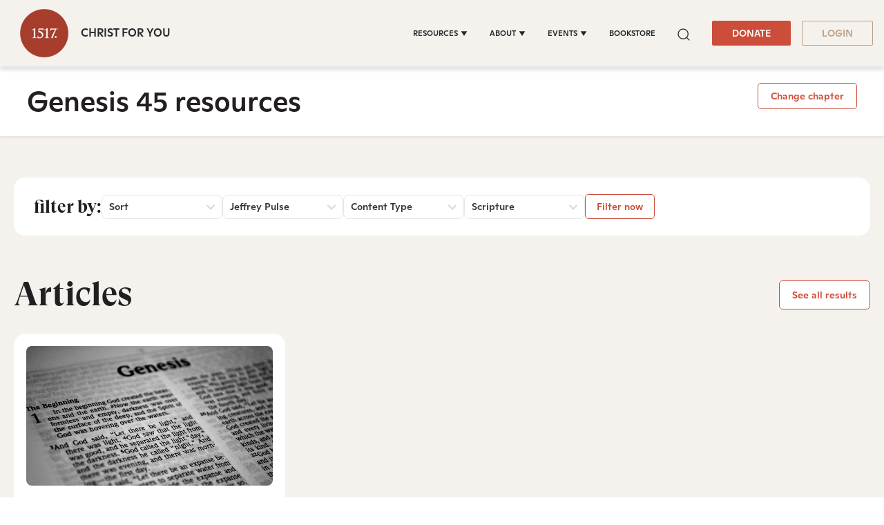

--- FILE ---
content_type: text/html;charset=utf-8
request_url: https://www.1517.org/scripture/genesis-45?contributors=Jeffrey%20Pulse&topics=Scripture
body_size: 30247
content:
<!-- // DND page --><!doctype html><html lang="en" color-mode="light" head="comman"><head>
      <meta charset="utf-8">
      <title>Genesis 45</title>
      
      
         <meta property="og:image" content="#keepProtocol">
         <meta property="og:image:width" content="1080">
         <meta property="og:image:height" content="1080">
         <meta name="twitter:image" content="#keepProtocol">
      
      
      <meta name="description" content="1517 | Scripture ">
      <link rel="SHORTCUT ICON" href="https://www.1517.org/hubfs/LMS-logo-1.png">
      <meta name="viewport" content="width=device-width, initial-scale=1">

    <script src="/hs/hsstatic/jquery-libs/static-1.4/jquery/jquery-1.11.2.js"></script>
<script>hsjQuery = window['jQuery'];</script>
    <meta property="og:description" content="1517 | Scripture">
    <meta property="og:title" content="Genesis 45">
    <meta name="twitter:description" content="1517 | Scripture">
    <meta name="twitter:title" content="Genesis 45">

    

    
    <style>
a.cta_button{-moz-box-sizing:content-box !important;-webkit-box-sizing:content-box !important;box-sizing:content-box !important;vertical-align:middle}.hs-breadcrumb-menu{list-style-type:none;margin:0px 0px 0px 0px;padding:0px 0px 0px 0px}.hs-breadcrumb-menu-item{float:left;padding:10px 0px 10px 10px}.hs-breadcrumb-menu-divider:before{content:'›';padding-left:10px}.hs-featured-image-link{border:0}.hs-featured-image{float:right;margin:0 0 20px 20px;max-width:50%}@media (max-width: 568px){.hs-featured-image{float:none;margin:0;width:100%;max-width:100%}}.hs-screen-reader-text{clip:rect(1px, 1px, 1px, 1px);height:1px;overflow:hidden;position:absolute !important;width:1px}
</style>

 
<style>  
   #hs_cos_wrapper_Algolia_Search .search-popup-iner::-webkit-scrollbar { width:4px; }

#hs_cos_wrapper_Algolia_Search .search-popup-iner::-webkit-scrollbar-track { background:#fff; }

#hs_cos_wrapper_Algolia_Search .search-popup-iner::-webkit-scrollbar-thumb { background:#cc4d39; }

#hs_cos_wrapper_Algolia_Search .overlay-sec {
  position:fixed;
  top:96px;
  right:0;
  left:0;
  bottom:0;
  background:#000;
  z-index:-1;
  opacity:0;
  transition:0.6s;
}

#hs_cos_wrapper_Algolia_Search .overlay-sec.show {
  z-index:99;
  transition:0.6s;
  opacity:0.5;
}

#hs_cos_wrapper_Algolia_Search .search-popup-show.show-searchpopup {
  top:96px;
  transition:all 0.4s;
  opacity:1;
  z-index:999999;
}

#hs_cos_wrapper_Algolia_Search .search-popup-show {
  position:fixed;
  z-index:-99;
  left:50%;
  opacity:0;
  transform:translateX(-50%);
  top:-100%;
  transition:all 0.4s;
  max-width:1300px;
  width:calc(100vw - 50px);
}

#hs_cos_wrapper_Algolia_Search .search-popup-iner {
  position:relative;
  max-height:calc(100vh - 96px);
  overflow:hidden;
  overflow-y:auto;
}

#hs_cos_wrapper_Algolia_Search #search-box form>input {
  background:#f8f9fa;
  border:0;
  border-radius:5px;
  font-weight:400;
  font-size:20px;
  line-height:26px;
  color:rgba(0,0,0,0.3);
}

#hs_cos_wrapper_Algolia_Search .clo-sec>h4 {
  font-size:20px;
  font-weight:700;
  line-height:1.15;
  margin-bottom:21px;
}

#hs_cos_wrapper_Algolia_Search .ais-Hits-list { padding-left:20px; }

#hs_cos_wrapper_Algolia_Search .ais-Hits-item>h4>a { font-size:16px; }

#hs_cos_wrapper_Algolia_Search .row-sec {
  display:flex;
  flex-wrap:wrap;
  gap:20px;
}

#hs_cos_wrapper_Algolia_Search .clo-sec {
  margin-bottom:30px;
  width:calc(50% - 20px);
}

#hs_cos_wrapper_Algolia_Search .see-all-results { width:100%; }

#hs_cos_wrapper_Algolia_Search .ais-Hits-list h4 { margin-bottom:5px; }

#hs_cos_wrapper_Algolia_Search #search-box {
  position:sticky;
  top:0;
  right:0;
  left:0;
  padding:50px 34px 22px;
}

#hs_cos_wrapper_Algolia_Search .search-cross {
  position:fixed;
  top:15px;
  right:15px;
  display:grid;
  z-index:1;
}

#hs_cos_wrapper_Algolia_Search .search-cross>svg {
  width:16px;
  height:16px;
  cursor:pointer;
}

#hs_cos_wrapper_Algolia_Search .search-row { padding:22px 34px; }

#hs_cos_wrapper_Algolia_Search .clo-sec:last-child { margin-bottom:30px; }

#hs_cos_wrapper_Algolia_Search .clo-sec>a {
  font-weight:900;
  font-size:24px;
  font-family:"GT-Super-Display";
  line-height:1.167;
}

#hs_cos_wrapper_Algolia_Search .ais-Hits-list h4,
#hs_cos_wrapper_Algolia_Search .ais-Hits-list h4 a {
  line-height:1;
  font-weight:400;
  font-family:"Ginto";
}

@media (max-width:1199px) {
  #hs_cos_wrapper_Algolia_Search #search-box { padding:40px 20px; }

  #hs_cos_wrapper_Algolia_Search .search-cross {
    top:14px;
    right:14px;
  }

  #hs_cos_wrapper_Algolia_Search .search-popup-show.show-searchpopup { top:0; }

  #hs_cos_wrapper_Algolia_Search .search-popup-show {
    width:100%;
    max-width:100%;
  }

  #hs_cos_wrapper_Algolia_Search .search-popup-iner { height:calc(100vh - 0px); }

  #hs_cos_wrapper_Algolia_Search .search-row { padding:20px; }
}


   :root[color-mode="light"] .search-popup-iner,
   :root[color-mode="light"] #search-box{
      background-color: #fff;
   }

   :root[color-mode="dark"] #search-box,
   :root[color-mode="dark"] .search-popup-iner {
      background-color: #3d3e3f;
   }

   .search-dark-mode .clo-sec>h4,
   .search-dark-mode .ais-Hits-item>h4>a,
   .search-dark-mode .search-cross>svg>g>path {
      color: #fff;
      fill: #fff;
   }

   .clo-sec>a {
      color: #e0a65a;
   }

   .ais-Hits--empty,
   .search-cross>svg>g>path {
      fill: #cc4d39;
   }

   #search-box form>input::placeholder {
      color: lightgrey;
   }

   .ais-Hits-item>h4>a {
      color: inherit;
   }

   .ais-SearchBox-loadingIndicator {
      display: none;
   }

   .search-section a.q-search {
      font-family: "GT Super Display Trial";
      font-style: normal;
      font-weight: 900;
      font-size: 24px;
      line-height: 28px;
      color: var(--warning);
   }

   .search-section a.q-search:hover {
      color: var(--warning);
   }

</style>

<link class="hs-async-css" rel="preload" href="https://www.1517.org/hubfs/hub_generated/template_assets/1/49731158352/1769665428636/template_bootstrap.min.css" as="style" onload="this.onload=null;this.rel='stylesheet'">
<noscript><link rel="stylesheet" href="https://www.1517.org/hubfs/hub_generated/template_assets/1/49731158352/1769665428636/template_bootstrap.min.css"></noscript>
<link class="hs-async-css" rel="preload" href="https://www.1517.org/hubfs/hub_generated/template_assets/1/73437926581/1769668315380/template_base.css" as="style" onload="this.onload=null;this.rel='stylesheet'">
<noscript><link rel="stylesheet" href="https://www.1517.org/hubfs/hub_generated/template_assets/1/73437926581/1769668315380/template_base.css"></noscript>
<link class="hs-async-css" rel="preload" href="https://www.1517.org/hubfs/hub_generated/template_assets/1/49731158355/1769667574312/template_custom-styles.min.css" as="style" onload="this.onload=null;this.rel='stylesheet'">
<noscript><link rel="stylesheet" href="https://www.1517.org/hubfs/hub_generated/template_assets/1/49731158355/1769667574312/template_custom-styles.min.css"></noscript>
<link rel="stylesheet" href="https://www.1517.org/hubfs/hub_generated/module_assets/1/79686671873/1768220882048/module_1517_-_Header.min.css">

<style>
	.container-fluid.body_dnd_area {
		padding: 0!important;
	}
	#navbar-main .container {
		max-width: 1294px;
	}

	.custom-navbar .navbar-brand img {
		width: 96px;
	}

	.navbar-brand:focus,
	.navbar-brand:hover {
		text-decoration: none
	}
	.navbar-nav .nav-link:not(.btn) {
		padding-right: 0;
		padding-left: 0
	}
	.navbar-text {
		display: inline-block;
		padding-top: .25rem;
		padding-bottom: .25rem
	}
	.navbar-collapse {
		flex-basis: 100%;
		flex-grow: 1;
		align-items: center
	}
	.navbar-toggler {
		padding: 0;
		font-size: 1.3375rem;
		line-height: 1;
		background-color: transparent;
		border: .0625rem solid transparent;
		border-radius: .25rem
	}

	.site-tagline {
		
		font-family: Ginto;
		font-size: 16px;
		color: rgba( 35, 38, 42, 1.0);
		font-weight: 500;
		
	}

	[color-mode="dark"] .site-tagline {
		
		color: rgba( 255, 255, 255, 1.0);
		
	}
	.navbar .navbar-nav .dropdown .dropdown-item {
		font-weight: 500;
	}
	.site-tagline {
		font-family: 'Ginto';
	}
	.custom-navbar .btn-wrapper.btn-wrapper-sm .cta_button {
		min-height: auto;
		padding: 8px 28px;
		display: inline-flex;
		align-items: center;
		justify-content: center;
		text-align: center;
		border-radius: 2px;
		font-weight: 500;
		font-size: 14px;
		line-height: 1.286;
	}
	
	@media (max-width:1199px) {
		.navbar-toggler {
			font-size: calc(1.25875rem + .105vw)
		}
	}
	.navbar-toggler:focus,
	.navbar-toggler:hover {
		text-decoration: none
	}
	.navbar-toggler-icon {
		display: inline-block;
		width: 1.5em;
		height: 1.5em;
		vertical-align: middle;
		content: "";
		background-image: none !Important;
	}
	.mobile-only {
		display:block;
	}

	.navbar-toggler-icon-close {
		display:none;
	}

	@media (min-width:1200px) {
		.mobile-only {
			display:none;
		}

		.navbar-expand-xl .navbar-nav .nav-link {
			padding-right: 1rem;
			padding-left: 1rem
		}
		.navbar-expand-xl .navbar-toggler {
			display: none
		}
		
		.navbar-expand-xl > .container,
		.navbar-expand-xl > .container-fluid {
			position: relative;
		}
		
		.navbar .mega-submenu:not(:first-child) ul.mega-submenu-menu {
			border-left: 1px solid #e5e7ea;
		}
	}
	.navbar .container,
	.navbar .container-fluid {
		padding-right: 0;
		padding-left: 0;
	}

	.custom-navbar .navbar-brand {
		color: #62646d;
		padding: 0;
	}

	.custom-navbar .navbar-toggler {
		color: #2f3338;
		border-color: transparent;
		border: none;
	}
	.custom-navbar .navbar-text {
		color: #2f3338
	}
	.custom-navbar .navbar-text a {
		color: rgba(98, 100, 109, .8)
	}
	.custom-navbar .navbar-text a:focus,
	.custom-navbar .navbar-text a:hover {
		color: rgba(98, 100, 109, .8)
	}
	.headroom {
		will-change: transform;
		background-color: inherit;
		transition: all .2s ease
	}
	.headroom--pinned,
	.headroom--unpinned,
	.position-fixed {
		position: fixed!important
	}
	@media (prefers-reduced-motion:reduce) {
		.headroom {
			transition: none
		}
	}
	.headroom--pinned {
		transform: translateY(0)
	}
	.headroom--unpinned {
		transform: translateY(-100%)
	}

	.headroom--not-top .navbar-theme-default .navbar-brand-light {
		display: none
	}
	.headroom--not-top .navbar-theme-default .navbar-brand-dark {
		display: inline-block
	}
	.navbar .dropdown-menu {
		border: 0;
		border-top: 1px solid #e5e7ea;
		padding: 1rem 0;
		margin: 0;
		box-shadow: 0px 10px 20px 0px rgba(0, 0, 0, 0.05);
		background-color: rgba(245, 241, 237, 1.0);
	}
	.navbar ul.mega-submenu-menu {
		list-style: none;
		padding: 0;
		margin: 0;
	}
	.navbar ul.mega-submenu-menu > li {
		margin: 0 1rem;
	}
	@keyframes show-navbar-collapse {
		0% {
			opacity: 0;
			transform: scale(.95);
			transform-origin: 100% 0
		}
		100% {
			opacity: 1;
			transform: scale(1)
		}
	}
	.navbar-main {
		top: 0;
		width: 100%;
		z-index: 100;
		-webkit-box-shadow: 15px 10px 20px 0 rgba(0, 0, 0, 0.0);
		box-shadow: 15px 10px 20px 0 rgba(0, 0, 0, 0.0);
		-webkit-transition: all 0.2s ease;
		-o-transition: all 0.2s ease;
		transition: all 0.2s ease;
		box-shadow: 0px 6px 4px rgb(0 0 0 / 10%);
		padding-top: 0;
		padding-bottom: 0;
	}
	.headroom--not-top .navbar-main {
		-webkit-box-shadow: 15px 10px 20px 0 rgba(0, 0, 0, 0.05);
		box-shadow: 15px 10px 20px 0 rgba(0, 0, 0, 0.05);
	}
	.navbar .navbar-nav .nav-item .media:not(:last-child) {
		margin-bottom: 1.5rem
	}
	.navbar .navbar-nav .dropdown .dropdown-menu {
		top: 100%;
	}
	.dropdown-menu.show {
		display: -webkit-box;
		display: -ms-flexbox;
		display: flex;
		-ms-flex-wrap: wrap;
		flex-wrap: wrap;
	}
	li.mega-submenu {
		margin: 1rem 0;
	}
	.navbar .navbar-nav .nav-link-arrow {
		transition: transform .2s ease
	}
	.dropdown-toggle::after {
		display: none;
	}
	.custom-navbar .navbar-brand-dark {
		display: none
	}

	.navbar-transparent {
		background-color: transparent;
		border: 0;
		box-shadow: none
	}
	@media (min-width:1200px) {
		.navbar-nav > .nav-item {
			position: relative;
		}
		.navbar-nav > .nav-item.dropdown {
			position: initial;
		}
		.navbar-nav > .nav-item.dropdown.single {
			position: relative;
		}
		.navbar-nav > .nav-item
		.navbar-nav > .nav-item [data-toggle=dropdown]::after {
			transition: all .2s ease
		}
		.navbar-nav > .nav-item.show [data-toggle=dropdown]::after {
			transform: rotate(180deg)
		}
		.navbar-nav > .nav-item:not(.dropdown):after, .navbar-nav .nav-item.active:after {
			content: '';
			height: 3px;
			transition: .3s ease all;
			position: absolute;
			bottom: 12px;
			left: 50%;
			transform: translateX(-50%);
			width: 0
		}
		.navbar-nav > .nav-item:not(.dropdown):hover:after, .navbar-nav > .nav-item.active:after {
			width: 80%
		}
		.navbar-nav .nav-item.dropdown.active:after {
			left: 46%;
		}
		.navbar-nav > .nav-item.dropdown.active:after {
			width: 76%
		}
		.navbar-nav .nav-link {
			padding-top: 1.75rem;
			padding-bottom: 1.75rem;
			border-radius: .25rem
		}
		.navbar-nav .nav-link i {
			margin-right: .3rem;
			font-size: .8025rem
		}
		.navbar-nav .nav-link-icon {
			padding-left: .5rem;
			padding-right: .5rem;
			font-size: 1rem;
			border-radius: .25rem
		}
		.navbar-nav .nav-link-icon i {
			margin-right: 0
		}
		.navbar-nav .dropdown-menu-right:before {
			right: 20px;
			left: auto
		}
		.navbar-nav .dropdown-menu {
			display: -webkit-box;
			display: -ms-flexbox;
			display: flex;
			opacity: 0;
			pointer-events: none;
			transition: all .2s ease;
			border-top-left-radius: 0;
			border-top-right-radius: 0;
			display: none;
		}
		.navbar-nav .dropdown-menu .mega-submenu {
			-webkit-box-flex: 1;
			-ms-flex: 1;
			flex: 1;
		}
		.navbar-nav .dropdown:hover > .dropdown-menu {
			opacity: 1;
			pointer-events: auto;
			transform: translate(0);
			display: block;
		}
		.navbar-nav .dropdown:hover .nav-link > .nav-link-arrow {
			transform: rotate(180deg)
		}
		.navbar-nav .dropdown-menu-inner {
			position: relative;
			padding: 1rem
		}
		.navbar-transparent .navbar-nav .nav-link.disabled {
			color: rgba(255, 255, 255, .25)
		}
		.navbar-transparent .navbar-brand {
			color: #fff
		}
		.navbar-transparent .navbar-brand:focus,
		.navbar-transparent .navbar-brand:hover {
			color: #fff
		}
	}
	.navbar-collapse-header {
		display: none
	}
	@media (min-width:768px) { 
		.custom-navbar .btn-wrapper.btn-wrapper-sm .cta_button svg {
			display:none;
		}
	}


	@media (max-width:1199px) {

		.dropdown-toggle.toggle .nav-link-arrow {
			-webkit-transform: rotate(180deg);
			-ms-transform: rotate(180deg);
			transform: rotate(180deg);
		}
		.navbar-nav .dropdown-menu.show {
			opacity: 1;
			pointer-events: auto;
			animation: show-navbar-dropdown .25s ease forwards
		}
		.navbar-nav .dropdown-menu.close {
			animation: hide-navbar-dropdown .15s ease backwards
		}
		.navbar-nav .nav-link {
			padding: .85rem 0
		}
		.navbar-nav .dropdown-menu {
			box-shadow: none;
			min-width: auto
		}
		.navbar-nav .dropdown-menu .media svg {
			width: 30px
		}
		.navbar-collapse {
			width: 100%;
			position: absolute;
			top: 100%;
			left: 0;
			right: 0;
			z-index: 1050;
			overflow-y: auto;
			height: calc(100vh - 70px)!important;
			opacity: 0;
			overflow-x: hidden;
		}
		.navbar-collapse .navbar-toggler {
			position: relative;
			display: inline-block;
			width: 20px;
			height: 20px;
			padding: 0
		}
		.navbar-collapse .navbar-toggler span {
			display: block;
			position: absolute;
			width: 100%;
			height: 2px;
			border-radius: 2px;
			opacity: 1;
			background: #283448
		}
		.navbar-collapse .navbar-collapse-header {
			display: block;
			padding-bottom: 1rem;
		}
		.collapse-close a.fa.fa-times {
			font-size: 1.75rem;
			margin-top: .4rem;
			padding: .25rem 1.25rem;
		}
		.navbar-collapse .collapse-close {
			text-align: right;
			display: -webkit-box;
			display: -ms-flexbox;
			display: flex;
			-webkit-box-align: center;
			-ms-flex-align: center;
			align-items: center;
			-webkit-box-pack: end;
			-ms-flex-pack: end;
			justify-content: flex-end;
		}
		.dropdown.show .nav-link > .nav-link-arrow {
			transform: rotate(180deg)
		}
		.navbar-collapse.collapsing,
		.navbar-collapse.show {
			padding: 0 15px 15px;
			background-color: rgba(245, 241, 237, 1.0);
			opacity: 1;
		}
		.navbar-collapse.collapsing-out {
			animation: hide-navbar-collapse .2s ease forwards
		}
		@keyframes hide-navbar-collapse {
			from {
				opacity: 1;
				transform: scale(1);
				transform-origin: 100% 0
			}
			to {
				opacity: 0;
				transform: scale(.95)
			}
		}
		@keyframes show-navbar-dropdown {
			0% {
				opacity: 0;
				transform: translate(0, 10px) perspective(200px) rotateX(-2deg);
				transition: visibility .45s, opacity .45s, transform .45s
			}
			100% {
				transform: translate(0, 0);
				opacity: 1
			}
		}

		@keyframes hide-navbar-dropdown {
			from {
				opacity: 1
			}
			to {
				opacity: 0;
				transform: translate(0, 10px)
			}
		}
		@keyframes show-dropdown {
			0% {
				opacity: 0;
				transform-origin: perspective(200px) rotateX(-2deg);
				transition: visibility .45s, opacity .5s
			}
			100% {
				opacity: 1
			}
		}
		@keyframes hide-dropdown {
			from {
				opacity: 1
			}
			to {
				opacity: 0;
				transform: translate(0, 10px)
			}
		}
		.collapse-brand img {
			width: 90px;
		}
	}
	@media (min-width: 1440px) {
		.navbar-main {
			padding: 0rem 2rem;
		}
	}
	.dropdown-menu {
		min-width: 100%
	}
	.dropdown-menu.single {
		min-width: 12rem;
	}
	.dropdown-menu .dropdown-header,
	.dropdown-menu .dropdown-item,
	.dropdown-menu .dropdown-item {
		padding: .5rem 1rem;
		color: rgba(35, 38, 42, 1.0);
	}
	.lang_list_class li a,
	.globe_class {
		color: #23262a;
	}
	.dropdown-menu .dropdown-header {
		color: #4b4d58;
		font-weight: 600
	}
	.show .dropdown-menu {
		animation: show-dropdown .2s ease forwards !important;
	}
	[data-toggle]:hover {
		cursor: pointer
	}
	.dropdown-toggle:after,
	.dropleft .dropdown-toggle:before,
	.dropright .dropdown-toggle:after,
	.dropup .dropdown-toggle:after {
		display: none
	}
	.headroom--not-top .navbar-theme-default {
		background-color:  rgba(245, 241, 237, 1.0);
		box-shadow: 0 0 30px 0 rgba(119,131,143,0.20);
	}
	.navbar .navbar-nav .dropdown a.dropdown-item:hover {
		text-decoration: underline;
		background: none;
	}
	.toggler path {
		stroke: rgba(35, 38, 42, 1.0);
	}

	.custom-navbar .navbar-toggler {
		background-color: #2f3338;
		border-radius: 0;
		height: 70px;
		padding: 10px 20px;
	} 
	.navbar-toggler-icon-close svg line {
		fill: #fff !important;
		stroke: #fff !important;
	}
	.custom-navbar .navbar-toggler path, .headroom--not-top .navbar-theme-default .toggler path {
		color: #fff;
		stroke: #fff !important;
	}
	.navbar-nav > .nav-item:not(.dropdown):after, .navbar-nav .nav-item.active:after {
		background: rgba(35, 38, 42, 1.0);
	}

	#navbar-main .show-search,
	.custom-navbar .navbar-nav .nav-link,
	.custom-navbar .navbar-nav .active > .nav-link,
	.globe_class {
		color: rgba(35, 38, 42, 1.0) !important;
	}

	.custom-navbar .navbar-nav svg,
	.custom-navbar .navbar-nav svg path {
		fill: rgba(35, 38, 42, 1.0) !important;
	}

	.navbar .navbar-nav .dropdown .dropdown-item,
	.navbar .navbar-nav .nav-link,
	.btn-wrapper.btn-primary-wrapper.d-xl-inline a,
	.lang_list_class li a {
		
		font-size: 0.7rem;
		
		
		text-transform: uppercase;
		
	}
	.globe_class {
		width: 100%;
		font-size: 2rem;
		-webkit-box-pack: start;
		-ms-flex-pack: start;
		justify-content: flex-start;
	}
	.globe_class:hover .lang_list_class {
		display: block;
		left: 0 !important;
		transform: none;
		text-align: left;
		box-shadow: none;
		border-left: 2px solid;
		border-color: inherit;
		border-top: 0;
		width: 100%;
	}
	
	.headroom--not-top .navbar-theme-default .nav-link,
	.headroom--not-top .navbar-theme-default .active > .nav-link {
		color: rgba(35, 38, 42, 1.0) !important;
	}
	.headroom--not-top .navbar-theme-default .nav-link:focus,
	.headroom--not-top .navbar-theme-default .nav-link:hover {
		color: rgba(35, 38, 42, 1.0) !important;
	}

	.headroom--not-top .navbar-theme-default > .nav-item:not(.dropdown):after,
	.headroom--not-top .navbar-theme-default .nav-item.active:after,
	.headroom--not-top .navbar-theme-default .nav-item:not(.dropdown):after,
	.headroom--not-top .navbar-theme-default .nav-item:after {
		background: rgba(35, 38, 42, 1.0);
	}

	.headroom--not-top .navbar-theme-default .toggler path {
		stroke: rgba(35, 38, 42, 1.0);
	}

	.headroom--not-top .custom-navbar .navbar-nav svg,
	.headroom--not-top .custom-navbar .navbar-nav svg path,
	.headroom--not-top .navbar-collapse .collapse-close svg path {
		
		fill: rgba(35, 38, 42, 1.0) !important;
		
	}
	

	

	

	
	.navbar-main {
		position: relative;
		background-color:  rgba(245, 241, 237, 1.0)
	}
	[color-mode="dark"] .navbar .dropdown-menu,
	[color-mode="dark"] .navbar-main {
		background-color:  rgba(63, 74, 80, 1.0)
	}

	[color-mode="dark"] .toggler path {
		stroke: rgba(255, 255, 255, 1.0) !important;
	}
	[color-mode="dark"] .navbar-nav > .nav-item:not(.dropdown):after, 
	.navbar-nav .nav-item.active:after {
		background: rgba(255, 255, 255, 1.0);
	}
	[color-mode="dark"] #navbar-main .show-search,
	[color-mode="dark"] .custom-navbar .navbar-nav .nav-link,
	[color-mode="dark"] .custom-navbar .navbar-nav .active > .nav-link,
	[color-mode="dark"] .globe_class {
		color: rgba(255, 255, 255, 1.0) !important;
	}

	[color-mode="dark"] .custom-navbar .navbar-nav svg,
	[color-mode="dark"] .custom-navbar .navbar-nav svg path {
		fill: rgba(255, 255, 255, 1.0) !important;
	}

	[color-mode="dark"] .dropdown-menu .dropdown-header,
	[color-mode="dark"] .dropdown-menu .dropdown-item,
	[color-mode="dark"] .dropdown-menu .dropdown-item {
		padding: .5rem 1rem;
		color: rgba(255, 255, 255, 1.0);
	}
	[color-mode="dark"] .lang_list_class li a,
	[color-mode="dark"] .globe_class {
		color: #fff;
	}

	body {
		-webkit-transition: all 0.2s ease;
		-o-transition: all 0.2s ease;
		transition: all 0.2s ease;
	}
	
	@media (max-width:1199px) {
		.navbar .navbar-nav .dropdown .dropdown-menu {
			border: 0;
			border-radius: 0;
			border-left: 2px solid #e5e7ea;
		}
	}
	.navbar-theme-default.custom-navbar:not(.headroom) .navbar-nav .dropdown-item.top-item:hover {
		background: none;
	}
	.navbar-collapse-header .container {
		display: block;
	}

	/** Search CSS **/
	.search {
		display: -webkit-box;
		display: -ms-flexbox;
		display: flex;
		-webkit-box-align: center;
		-ms-flex-align: center;
		align-items: center;
		-webkit-box-pack: center;
		-ms-flex-pack: center;
		justify-content: center;
		position: relative;
	}

	.navbar-search-form-wrapper {
		position: absolute;
		background-color:  rgba(245, 241, 237, 1.0);
		
		right: 100%;
		
		opacity: 0;
		width: 0;
		-webkit-transition: all 0.2s ease;
		-o-transition: all 0.2s ease;
		transition: all 0.2s ease;
		display: -webkit-box;
		display: -ms-flexbox;
		display: flex;
		-webkit-box-align: end;
		-ms-flex-align: end;
		align-items: flex-end;
	}

	.navbar-search-form-wrapper.open {
		width: 250px;
		opacity: 1;
	}

	.sr-search-toggle {
		position: relative;
		z-index: 1;
	}

	.sr-nav .hs-menu-depth-1 > a:not(.cta_button) {
		color: #323638;
		-webkit-transition: all 0.2s ease;
		-o-transition: all 0.2s ease;
		transition: all 0.2s ease;
	}

	.show-search svg {
		fill: none;
	}

	.show-search svg path {
		stroke: currentColor;
	}

	.globe_class:before {
		content: "\f0ac";
	}
	.globe_class {
		font-family: FontAwesome;
		font-size: 1.5rem;
		text-rendering: auto;
		-webkit-font-smoothing: antialiased;
		-moz-osx-font-smoothing: grayscale;
		background: none !important;
		position: relative;
		display: -webkit-box;
		display: -ms-flexbox;
		display: flex;
		-webkit-box-align: center;
		-ms-flex-align: center;
		align-items: center;
		-webkit-box-pack: center;
		-ms-flex-pack: center;
		justify-content: center;
		border-color: inherit;
		margin-left: 1rem;
		height: 100%;
	}
	.lang_list_class {
		top: 100% !important;
		left: 60% !important;
		box-shadow: 0 1rem 3rem rgb(11 11 12 / 5%);
		border-top: 2px solid;
		border-color: inherit;
		padding: 0;
		min-width: 12rem;
		padding: .7rem 0;
		background: #fff;
		text-align: left;
	}
	.lang_list_class li {
		border: none !important;
		padding: 0 !important;
	}
	.lang_list_class li a {
		padding: 1rem 1.85rem;
		display: block;
	}
	.lang_list_class:after,
	.lang_list_class:before {
		display: none;
	}
	@media (max-width:1199px) {
		.globe_class {
			margin-top: 1rem;
			margin-left: 0;
		}
		.navbar-collapse .container {
			display: block;
			padding: 0;
		}

		.sr-nav .hs-menu-depth-1 > a:not(.cta_button):hover {
			color: #333;
			opacity: .6;
		}
		.navbar-collapse .container .search {
			display: none;
		}
		#navbar-main .cta-group {
			display: block;
		}
		#navbar-main .cta-group .btn-wrapper {
			/* 			display: block; */
		}

		.custom-navbar .navbar-brand img {
			width: 70px;
		}
		.custom-navbar .navbar-brand {
			margin-right: 0;
		}
	}

	#navbar-main { 
		width:100%;
		left: 0;
		top:0;
		position: relative;
		z-index: 1099;
		background-color: rgba(245, 241, 237,1.0);
	}

	[color-mode="dark"] #navbar-main { 
		background-color: rgba(63, 74, 80,1.0);
	}

	#navbar-main .nav-link {
		font-weight: 500;
		line-height: 1.285;
	}

	#navbar-main li.mega-submenu {
		margin: 0;
	}
	.custom-navbar .btn-wrapper.btn-wrapper-sm .cta_button svg {
		margin-right: 5px;
	}
	.mobile-cta .btn-outline-primary-wrapper.btn-wrapper-sm {
		display: none !important;
	}

	@media (max-width: 1199px) {

		.navbar-main {
			padding-left: 0;
			padding-right: 15px;
		}
		#navbar-main .container {
			justify-content: flex-start !important;
		}

		.site-tagline {
			font-size: 14px;
			line-height: 1.28571428571;
		}

		.navbar-collapse .btn-wrapper.btn-primary-wrapper.btn-wrapper-sm {
			display: none !important;
		}

		#navbar-main .cta-group {
			/* 			width: 100%; */
			padding-left: 1rem;
		}

		#navbar-main .navbar-collapse .container {
			display: flex;
			flex-direction: column;
			justify-content: normal !IMPORTANT;
			min-height: 100%;
			background-color: rgba(245, 241, 237, 1.0);
			padding-bottom: 1rem;
		}

		#navbar-main .navbar-collapse .container ul.navbar-nav {
			margin-left: 0 !IMPORTANT;
			width: 100%;
			padding: 1rem;
		}

		#navbar-main .navbar-collapse {
			background-color: #fff;
			padding: 15px 15px;
		}

		:root[color-mode="dark"] #navbar-main .navbar-collapse .container,
		:root[color-mode="dark"] #navbar-main .navbar-collapse {
			background-color: var(--body_bg);
		}

		:root[color-mode="dark"] .navbar-toggler-icon-close svg line,
		:root[color-mode="dark"] .navbar-toggler-icon-close svg {
			fill: var(--light);
			stroke: var(--light);
		}

		.navbar-toggler-icon-close {
			display: none;
			align-items: center;
			justify-content: center;
		}

		.navbar-toggler[aria-expanded="true"] .navbar-toggler-icon-close {
			display: flex;
		}

		.navbar-toggler[aria-expanded="true"] .navbar-toggler-icon {
			display: none;
		}

		.navbar-toggler-icon-close svg {
			width: 25px;
			height: 25px;
			fill: #2f3338;
		}

		.navbar-toggler.collapsed .navbar-toggler-icon {
			display: block;
		}

		.navbar-toggler-icon-close svg line {
			fill: #2f3338;
			stroke: #2f3338;
			stroke-width: 7px;
		}

		.navbar-toggler-icon-close {
			width: 1.5em;
			height: 1.5em;
		}


	}
	@media (max-width: 767px){
		.custom-navbar .btn-wrapper.btn-wrapper-sm .cta_button {
			padding: 8px 10px;
		}
		body.toc-present.navbar-pinned .headroom--pinned {
			transform: translateY(-100%);
		}
		body.toc-present .audio-player-mobile-inner.scrolled-header {
			position: relative !important;
		}
	}

	@media (max-width: 550px){

		.site-tagline {
			font-size: 12px;
			line-height: 1.2;
		}

		#navbar-main .nav-link.sr-search-toggle {
			padding: 0.5rem 0;
		}

		#navbar-main .cta-group {
			padding-left: 0.5rem;
		}

		.custom-navbar .btn-wrapper.btn-wrapper-sm .cta_button {
			padding: 8px 10px;
			font-size: 12px;
		}

		.custom-navbar .navbar-brand img {
			width: 60px;
		}

		.navbar-collapse {
			height: calc(100vh - 60px)!important;
		}

		.navbar-main {
			padding-right: 15px;
		}
	}

	@media (max-width: 479px){
	
		.site-tagline {
			display: none;
		}
		
	}

	@media (max-width: 380px){
		.navbar-main {
			padding-left: 0;
			padding-right: 8px;
		}
		.custom-navbar .btn-wrapper.btn-wrapper-sm .cta_button {
			padding: 8px 8px;
		}
		/*       .custom-navbar .navbar-toggler {
		padding: 10px 10px;
	} */
	}
	@media (max-width: 370px){
		.site-tagline {
			left: -8px;
			position: relative;
		}
	}
	@media (max-width: 350px){
		.custom-navbar .navbar-toggler {
			padding: 10px 8px;
		}
		.site-tagline {
			font-size: 9px;
			left: -8px;
			position: relative;
		}
		.custom-navbar .btn-wrapper.btn-wrapper-sm .cta_button {
			font-size: 12px;
			padding: 8px 7px;
		}
	}

</style>

<link rel="stylesheet" href="https://www.1517.org/hubfs/hub_generated/template_assets/1/73442683517/1769678815208/template_slick.min.css">
<link rel="stylesheet" href="https://www.1517.org/hubfs/hub_generated/module_assets/1/175566979422/1763192244505/module_1517_-_Scripture_v3.min.css">

<style> 
    .widget_1723521484104 {background-color: rgba(245, 241, 237, 1.0);
        ;
    }
    .widget_1723521484104 .sr-cover-image {
        position: absolute;
        width: 100%;
        
        height: 100%;
        top: 0%;
        }

    .widget_1723521484104 .scripture-post-contributor {
        display: none;
    }.widget_1723521484104.sr-padding-custom,
.widget_1723521484104 .sr-padding-custom {
	padding-top: 0px;
padding-right: 0rem;
padding-bottom: 6.25rem;
padding-left: 0rem;
margin-top: 0rem;
margin-bottom: 0rem;
;
}

    .sr-hero-features .height-auto     { min-height: 0vh; }
    .sr-hero-features .height-medium   { padding: 14rem 0; }
    .sr-hero-features .height-large    { padding: 20rem 0; }
    .sr-hero-features .height-full     { min-height: 100vh; }

    .scripture-main .testaments_title{
        background-color: rgba(245, 241, 237, 1.0);
            position: sticky;
        top: 0;
        z-index: 5;
    }

</style>

<link rel="stylesheet" href="https://www.1517.org/hubfs/hub_generated/module_assets/1/78982016062/1769681902274/module_1517_-_Footer.min.css">

<style>
    .widget_1657622715309 {
	
}
/* sm-custom_padding */
@media(max-width: 767.99px) {
	.widget_1657622715309.sr-padding-custom,
	.widget_1657622715309 .sr-padding-custom {
		padding-top: 40px;
padding-right: 5px;
padding-bottom: 40px;
padding-left: 5px;
margin-top: 0rem;
margin-bottom: 0rem;

	}
}

/* lg-padding */
@media(min-width: 768px) {
	.widget_1657622715309.sr-padding-custom,
	.widget_1657622715309 .sr-padding-custom {
		padding-top: 60px;
padding-right: 72px;
padding-bottom: 60px;
padding-left: 72px;
margin-top: 0rem;
margin-bottom: 0rem;
;
	}
}
    
    
    
    
    .footer-right-column ul.social li.icon_2 i {
        
        color: rgba(224, 166, 97, 1.0);
        
        
        background-color: rgba(217, 217, 217, 1.0);
        
    }
    
    
    
    
    
    .footer-right-column ul.social li.icon_4 i {
        
        color: rgba(224, 166, 97, 1.0);
        
        
        background-color: rgba(217, 217, 217, 0.0);
        
    }
    
    

    





    /* Style for the Back to Top Button */

    @media (min-width:768px) {
        .back-to-top {
            position: fixed;
            bottom: 20px;
            right: 20px;
            color: #CC4D39;
            font-size: 14px;
            display: flex;
            align-items: flex-start;
            cursor: pointer;
            transition: background-color 0.3s ease;
            border-radius: 4px;
            border: 1px solid rgba(204, 77, 57, 0.50);
            background: #FFF;
            box-shadow: 0px 4px 4px 0px rgba(186, 160, 134, 0.25);
            padding: 8px 12px;
            opacity: 0;
            visibility: hidden;
            transition: .5s;
            z-index: 999;
        }
    }



    .back-to-top-wrapper.show .back-to-top {
        opacity: 1;
        visibility: visible;
    }
    .back-to-top span {
        margin-right: 5px; 
    }   
    .arrow {
        font-size: 18px;
    }
    .back-to-top svg g {
        fill: transparent;
    }
    @media (max-width: 767px) {
        .back-to-top {
            background: #FFF;
            color: #CC4D39;
            padding: 8px 12px;
            border-radius: 4px;
            font-size: 14px;
            display: flex;
            align-items: self-start;
            cursor: pointer;
            transition: background-color 0.3s ease;                  
            border: 1px solid rgba(204, 77, 57, 0.50);
            background: #FFF;
            z-index: 999;
        }
        .back-to-top-wrapper {
            position: fixed;
            bottom: 20px;
            left: 50%;
            transform: translateX(-50%); 
            box-shadow: 0 4px 12px rgba(0, 0, 0, 0.1);
            border-radius: 4px;           
            display: flex;
            justify-content: center;
            align-items: center;
            z-index: 1000;
            visibility: hidden;
            opacity: 0; 
            transition: opacity 0.3s ease, visibility 0.3s ease; 
        }
        .back-to-top-wrapper.show {
            opacity: 1;
            visibility: visible;
        }
        .back-to-top-wrapper:before {
            background: linear-gradient(180deg, rgba(255, 255, 255, 0.00) 0%, #FFF 59%);
            content: '';
            display: table;
            height: 320px;
            width: 100vh;
            position: absolute;
        }
        html[color-mode=dark] .back-to-top-wrapper:before,
        html[color-mode=light] .back-to-top-wrapper.footer-visible:before {
            background: linear-gradient(180deg, rgba(255, 255, 255, 0.00) 0%, #343a40 59%);
        }
    }

</style>

<link rel="stylesheet" href="https://www.1517.org/hubfs/hub_generated/template_assets/1/123735520268/1769665427889/template_Video_popup.min.css">
<style>
  @font-face {
    font-family: "Poppins";
    font-weight: 400;
    font-style: normal;
    font-display: swap;
    src: url("/_hcms/googlefonts/Poppins/regular.woff2") format("woff2"), url("/_hcms/googlefonts/Poppins/regular.woff") format("woff");
  }
  @font-face {
    font-family: "Poppins";
    font-weight: 700;
    font-style: normal;
    font-display: swap;
    src: url("/_hcms/googlefonts/Poppins/700.woff2") format("woff2"), url("/_hcms/googlefonts/Poppins/700.woff") format("woff");
  }
</style>

    

    
<!--  Added by GoogleAnalytics integration -->
<script>
var _hsp = window._hsp = window._hsp || [];
_hsp.push(['addPrivacyConsentListener', function(consent) { if (consent.allowed || (consent.categories && consent.categories.analytics)) {
  (function(i,s,o,g,r,a,m){i['GoogleAnalyticsObject']=r;i[r]=i[r]||function(){
  (i[r].q=i[r].q||[]).push(arguments)},i[r].l=1*new Date();a=s.createElement(o),
  m=s.getElementsByTagName(o)[0];a.async=1;a.src=g;m.parentNode.insertBefore(a,m)
})(window,document,'script','//www.google-analytics.com/analytics.js','ga');
  ga('create','UA-1654521-12','auto');
  ga('send','pageview');
}}]);
</script>

<!-- /Added by GoogleAnalytics integration -->

    <link rel="canonical" href="https://www.1517.org/scripture/genesis-45">


<!-- Google Tag Manager  -->
<script>(function(w,d,s,l,i){w[l]=w[l]||[];w[l].push({'gtm.start':
                                                      new Date().getTime(),event:'gtm.js'});var f=d.getElementsByTagName(s)[0],
      j=d.createElement(s),dl=l!='dataLayer'?'&l='+l:'';j.async=true;j.src=
        'https://www.googletagmanager.com/gtm.js?id='+i+dl;f.parentNode.insertBefore(j,f);
                            })(window,document,'script','dataLayer','GTM-NRH3K24');</script>
<!-- End Google Tag Manager  -->
<script async defer src="https://tools.luckyorange.com/core/lo.js?site-id=eda11d45"></script>
<meta property="og:url" content="https://www.1517.org/scripture/genesis-45">
<meta name="twitter:card" content="summary">
<meta http-equiv="content-language" content="en">





 
      <!-- Header original -->
      <meta name="generator" content="HubSpot"></head><body class=" custom-margin" style="margin-top: 96px;">
<!-- 1 usages of hubdb_table_rowss over the budget of 10 per page may not be executed. Please contact a developer to reduce the number of hubdb_table_rowss used. -->
<div id="hs_cos_wrapper_Algolia_Search" class="hs_cos_wrapper hs_cos_wrapper_widget hs_cos_wrapper_type_module" style="" data-hs-cos-general-type="widget" data-hs-cos-type="module">


<!--  Algolia Search -->  
 
 
 

<div class="search-popup-show lms-courses-sec Algolia_Search ">
   <div class="search-popup-iner">
      <div class="search-cross">
         <svg role="img" version="1.1" id="Capa_1" xmlns="http://www.w3.org/2000/svg" xmlns:xlink="http://www.w3.org/1999/xlink" x="0px" y="0px" width="22px" height="22px" viewbox="0 0 94.926 94.926" style="enable-background:new 0 0 94.926 94.926;" xml:space="preserve">
            <g><path d="M55.931,47.463L94.306,9.09c0.826-0.827,0.826-2.167,0-2.994L88.833,0.62C88.436,0.224,87.896,0,87.335,0
               c-0.562,0-1.101,0.224-1.498,0.62L47.463,38.994L9.089,0.62c-0.795-0.795-2.202-0.794-2.995,0L0.622,6.096
               c-0.827,0.827-0.827,2.167,0,2.994l38.374,38.373L0.622,85.836c-0.827,0.827-0.827,2.167,0,2.994l5.473,5.476
               c0.397,0.396,0.936,0.62,1.498,0.62s1.1-0.224,1.497-0.62l38.374-38.374l38.374,38.374c0.397,0.396,0.937,0.62,1.498,0.62
               s1.101-0.224,1.498-0.62l5.473-5.476c0.826-0.827,0.826-2.167,0-2.994L55.931,47.463z" /></g>
         </svg>
      </div>
      <div class="search-popup-row">
         <div id="search-box"></div>
         <div class="search-row" style="display:none;">
            <div class="row-sec">
               <div class="clo-sec see-all-results">
                  <a class="q-search" href="/1517-search-result">See all results</a>
               </div>
               <div class="clo-sec" id="articlesListing">
                  <h4>Articles</h4>
                  <div id="articles"></div>
               </div>
               <div class="clo-sec" id="podcastsListing">
                  <h4>Podcasts</h4>
                  <div id="podcast_show"></div>
                  <div id="podcasts"></div>
               </div>
               <div class="clo-sec" id="scriptureListing" style="display:none;">
                  <h4>Scripture</h4>
                  <div id="scripture"></div>
               </div>
               <div class="clo-sec" id="booksListing">
                  <h4>Books</h4>
                  <div id="books"></div>
               </div>
               <div class="clo-sec" id="eventsListing">
                  <h4>Events</h4>
                  <div id="events_list"></div>
               </div>
               <div class="clo-sec" id="musicListing">
                  <h4>Music</h4>
                  <div id="music"></div>
               </div>
               <div class="clo-sec" id="videosListing">
                  <h4>Videos</h4>
                  <div id="videos"></div>
               </div>
               <div class="clo-sec" id="courseListing">
                  <h4>Courses</h4>
                  <div id="course"></div>
               </div>
               <div class="clo-sec see-all-results">
                  <a class="q-search" href="/1517-search-result">See all results</a>
               </div>
            </div>
         </div>
      </div>
   </div>
</div>
<div class="overlay-sec"></div> 

</div>
        
        
      <style>html, body { opacity: 1; transition-property: opacity; transition-duration: 0.25s; transition-delay: 0.25s; } img, video { max-width: 100%; height: auto; } .btn, .btn-wrapper .cta_button, .btn-wrapper input[type="submit"], .btn-wrapper input[type="button"], input[type="submit"], input[type="button"]  {  font-size: 0.875rem; font-weight: 600; line-height: 0.0rem;  border-radius: 5px; min-height: 3.375rem;  text-align: center; padding: 0 1.5625rem ; border: 1px solid; display: -webkit-inline-box; display: -ms-inline-flexbox; display: inline-flex; -webkit-box-align: center; -ms-flex-align: center; align-items: center; } .sr-padding-zero { padding-top: 0; padding-bottom: 0; } .sr-padding-half { padding-top: 3.125rem; padding-bottom: 3.125rem; } .sr-padding-full { padding-top: 6.25rem; padding-bottom: 6.25rem; } @media(min-width:576px) { .sr-padding-sm-zero { padding-top: 0; padding-bottom: 0; } .sr-padding-sm-half { padding-top: 3.125rem; padding-bottom: 3.125rem; } .sr-padding-sm-full { padding-top: 6.25rem; padding-bottom: 6.25rem; } } @media(min-width:768px) { .sr-padding-md-zero { padding-top: 0; padding-bottom: 0; } .sr-padding-md-half { padding-top: 3.125rem; padding-bottom: 3.125rem; } .sr-padding-md-full { padding-top: 6.25rem; padding-bottom: 6.25rem; } } @media(min-width:992px) { .sr-padding-lg-zero { padding-top: 0; padding-bottom: 0; } .sr-padding-lg-half { padding-top: 3.125rem; padding-bottom: 3.125rem; } .sr-padding-lg-full { padding-top: 6.25rem; padding-bottom: 6.25rem; } } .sr-spacer-25 { padding-top: 1.5625rem; padding-bottom: 1.5625rem; } .sr-spacer-top-25 { padding-top: 1.5625rem; } .sr-spacer-bottom-25 { padding-bottom: 1.5625rem; } .sr-spacer-50 { padding-top: 3.125rem; padding-bottom: 3.125rem; } .sr-spacer-top-50 { padding-top: 3.125rem; } .sr-spacer-bottom-50 { padding-bottom: 3.125rem; } .sr-spacer-75 { padding-top: 4.6875rem; padding-bottom: 4.6875rem; } .sr-spacer-top-75 { padding-top: 4.6875rem; } .sr-spacer-bottom-75 { padding-bottom: 4.6875rem; } .sr-spacer-100 { padding-top: 6.25rem; padding-bottom: 6.25rem; } .sr-spacer-top-100 { padding-top: 6.25rem; } .sr-spacer-bottom-100 { padding-bottom: 6.25rem; } .sr-row { row-gap: 3.125rem } .sr-multicol-media .sr-valign-top { -webkit-box-align: flex-start; -ms-flex-align: flex-start; align-items: flex-start; } .sr-multicol-media .sr-valign-center { -webkit-box-align: center; -ms-flex-align: center; align-items: center; } .sr-multicol-media .sr-valign-bottom { -webkit-box-align: flex-end; -ms-flex-align: flex-end; align-items: flex-end; } .sr-multicol-media .sr-valign-stretch { -webkit-box-align: stretch; -ms-flex-align: stretch; align-items: stretch; } .navbar-nav { display: -ms-flexbox; display: flex; -ms-flex-direction: column; flex-direction: column; padding-left: 0; margin-bottom: 0; list-style: none; } .nav-link { display: block; } .dropdown-menu { position: absolute; left: 0; z-index: 1000; display: none; text-align: left; list-style: none; } .navbar .container, .navbar .container-fluid, .navbar .container-lg, .navbar .container-md, .navbar .container-sm, .navbar .container-xl { display: -ms-flexbox; display: flex; -ms-flex-wrap: wrap; flex-wrap: wrap; -ms-flex-align: center; align-items: center; -ms-flex-pack: justify; justify-content: space-between } @media (min-width: 1200px) { .navbar-expand-xl>.container, .navbar-expand-xl>.container-fluid, .navbar-expand-xl>.container-lg, .navbar-expand-xl>.container-md, .navbar-expand-xl>.container-sm, .navbar-expand-xl>.container-xl { -ms-flex-wrap: nowrap; flex-wrap: nowrap; } .navbar-expand-xl .navbar-nav { -ms-flex-direction: row; flex-direction: row; } } dl, ol, ul { margin-top: 0; margin-bottom: 1rem; } .container, .container-fluid, .container-lg, .container-md, .container-sm, .container-xl { width: 100%; padding-right: 15px; padding-left: 15px; margin-right: auto; margin-left: auto } @media (min-width:576px) { .container, .container-sm { max-width: 540px } } @media (min-width:768px) { .container, .container-md, .container-sm { max-width: 720px } } @media (min-width:992px) { .container, .container-lg, .container-md, .container-sm { max-width: 960px } } @media (min-width:1200px) { .container, .container-lg, .container-md, .container-sm, .container-xl { max-width: 1140px } } .container-fluid { max-width: 2560px } body > .container-fluid, .sr-tabs-split-screen > .container-fluid, [data-global-resource-path] > div { width: auto; max-width: none; padding: 0; } body > .body-container-wrapper > .body-container.container-fluid { padding: 0; max-width: none; } .container-fluid:before, .container-fluid:after { display: none !important; } .row { display: -ms-flexbox; display: flex; -ms-flex-wrap: wrap; flex-wrap: wrap; margin-right: -15px; margin-left: -15px } .no-gutters { margin-right: 0; margin-left: 0 } .no-gutters > .col, .no-gutters > [class*=col-] { padding-right: 0; padding-left: 0 } .col, .col-1, .col-10, .col-11, .col-12, .col-2, .col-3, .col-4, .col-5, .col-6, .col-7, .col-8, .col-9, .col-auto, .col-lg, .col-lg-1, .col-lg-10, .col-lg-11, .col-lg-12, .col-lg-2, .col-lg-3, .col-lg-4, .col-lg-5, .col-lg-6, .col-lg-7, .col-lg-8, .col-lg-9, .col-lg-auto, .col-md, .col-md-1, .col-md-10, .col-md-11, .col-md-12, .col-md-2, .col-md-3, .col-md-4, .col-md-5, .col-md-6, .col-md-7, .col-md-8, .col-md-9, .col-md-auto, .col-sm, .col-sm-1, .col-sm-10, .col-sm-11, .col-sm-12, .col-sm-2, .col-sm-3, .col-sm-4, .col-sm-5, .col-sm-6, .col-sm-7, .col-sm-8, .col-sm-9, .col-sm-auto, .col-xl, .col-xl-1, .col-xl-10, .col-xl-11, .col-xl-12, .col-xl-2, .col-xl-3, .col-xl-4, .col-xl-5, .col-xl-6, .col-xl-7, .col-xl-8, .col-xl-9, .col-xl-auto { position: relative; width: 100%; padding-right: 15px; padding-left: 15px } .col { -ms-flex-preferred-size: 0; flex-basis: 0; -ms-flex-positive: 1; flex-grow: 1; max-width: 100% } .col-auto { -ms-flex: 0 0 auto; flex: 0 0 auto; width: auto; max-width: 100% } .col-1 { -ms-flex: 0 0 8.333333%; flex: 0 0 8.333333%; max-width: 8.333333% } .col-2 { -ms-flex: 0 0 16.666667%; flex: 0 0 16.666667%; max-width: 16.666667% } .col-3 { -ms-flex: 0 0 25%; flex: 0 0 25%; max-width: 25% } .col-4 { -ms-flex: 0 0 33.333333%; flex: 0 0 33.333333%; max-width: 33.333333% } .col-5 { -ms-flex: 0 0 41.666667%; flex: 0 0 41.666667%; max-width: 41.666667% } .col-6 { -ms-flex: 0 0 50%; flex: 0 0 50%; max-width: 50% } .col-7 { -ms-flex: 0 0 58.333333%; flex: 0 0 58.333333%; max-width: 58.333333% } .col-8 { -ms-flex: 0 0 66.666667%; flex: 0 0 66.666667%; max-width: 66.666667% } .col-9 { -ms-flex: 0 0 75%; flex: 0 0 75%; max-width: 75% } .col-10 { -ms-flex: 0 0 83.333333%; flex: 0 0 83.333333%; max-width: 83.333333% } .col-11 { -ms-flex: 0 0 91.666667%; flex: 0 0 91.666667%; max-width: 91.666667% } .col-12 { -ms-flex: 0 0 100%; flex: 0 0 100%; max-width: 100% } .offset-1 { margin-left: 8.333333% } .offset-2 { margin-left: 16.666667% } .offset-3 { margin-left: 25% } .offset-4 { margin-left: 33.333333% } .offset-5 { margin-left: 41.666667% } .offset-6 { margin-left: 50% } .offset-7 { margin-left: 58.333333% } .offset-8 { margin-left: 66.666667% } .offset-9 { margin-left: 75% } .offset-10 { margin-left: 83.333333% } .offset-11 { margin-left: 91.666667% } .sr-col { order: 99; } .order-first { -ms-flex-order: -1; order: -1 } .order-last { -ms-flex-order: 13; order: 13 } .order-0 { -ms-flex-order: 0; order: 0 } .order-1 { -ms-flex-order: 1; order: 1 } .order-2 { -ms-flex-order: 2; order: 2 } .order-3 { -ms-flex-order: 3; order: 3 } .order-4 { -ms-flex-order: 4; order: 4 } .order-5 { -ms-flex-order: 5; order: 5 } .order-6 { -ms-flex-order: 6; order: 6 } .order-7 { -ms-flex-order: 7; order: 7 } .order-8 { -ms-flex-order: 8; order: 8 } .order-9 { -ms-flex-order: 9; order: 9 } .order-10 { -ms-flex-order: 10; order: 10 } .order-11 { -ms-flex-order: 11; order: 11 } .order-12 { -ms-flex-order: 12; order: 12 } @media (min-width:576px) { .col-sm { -ms-flex-preferred-size: 0; flex-basis: 0; -ms-flex-positive: 1; flex-grow: 1; max-width: 100% } .col-sm-auto { -ms-flex: 0 0 auto; flex: 0 0 auto; width: auto; max-width: 100% } .col-sm-1 { -ms-flex: 0 0 8.333333%; flex: 0 0 8.333333%; max-width: 8.333333% } .col-sm-2 { -ms-flex: 0 0 16.666667%; flex: 0 0 16.666667%; max-width: 16.666667% } .col-sm-3 { -ms-flex: 0 0 25%; flex: 0 0 25%; max-width: 25% } .col-sm-4 { -ms-flex: 0 0 33.333333%; flex: 0 0 33.333333%; max-width: 33.333333% } .col-sm-5 { -ms-flex: 0 0 41.666667%; flex: 0 0 41.666667%; max-width: 41.666667% } .col-sm-6 { -ms-flex: 0 0 50%; flex: 0 0 50%; max-width: 50% } .col-sm-7 { -ms-flex: 0 0 58.333333%; flex: 0 0 58.333333%; max-width: 58.333333% } .col-sm-8 { -ms-flex: 0 0 66.666667%; flex: 0 0 66.666667%; max-width: 66.666667% } .col-sm-9 { -ms-flex: 0 0 75%; flex: 0 0 75%; max-width: 75% } .col-sm-10 { -ms-flex: 0 0 83.333333%; flex: 0 0 83.333333%; max-width: 83.333333% } .col-sm-11 { -ms-flex: 0 0 91.666667%; flex: 0 0 91.666667%; max-width: 91.666667% } .col-sm-12 { -ms-flex: 0 0 100%; flex: 0 0 100%; max-width: 100% } .order-sm-first { -ms-flex-order: -1; order: -1 } .order-sm-last { -ms-flex-order: 13; order: 13 } .order-sm-0 { -ms-flex-order: 0; order: 0 } .order-sm-1 { -ms-flex-order: 1; order: 1 } .order-sm-2 { -ms-flex-order: 2; order: 2 } .order-sm-3 { -ms-flex-order: 3; order: 3 } .order-sm-4 { -ms-flex-order: 4; order: 4 } .order-sm-5 { -ms-flex-order: 5; order: 5 } .order-sm-6 { -ms-flex-order: 6; order: 6 } .order-sm-7 { -ms-flex-order: 7; order: 7 } .order-sm-8 { -ms-flex-order: 8; order: 8 } .order-sm-9 { -ms-flex-order: 9; order: 9 } .order-sm-10 { -ms-flex-order: 10; order: 10 } .order-sm-11 { -ms-flex-order: 11; order: 11 } .order-sm-12 { -ms-flex-order: 12; order: 12 } .offset-sm-0 { margin-left: 0 } .offset-sm-1 { margin-left: 8.333333% } .offset-sm-2 { margin-left: 16.666667% } .offset-sm-3 { margin-left: 25% } .offset-sm-4 { margin-left: 33.333333% } .offset-sm-5 { margin-left: 41.666667% } .offset-sm-6 { margin-left: 50% } .offset-sm-7 { margin-left: 58.333333% } .offset-sm-8 { margin-left: 66.666667% } .offset-sm-9 { margin-left: 75% } .offset-sm-10 { margin-left: 83.333333% } .offset-sm-11 { margin-left: 91.666667% } } @media (min-width:768px) { .col-md { -ms-flex-preferred-size: 0; flex-basis: 0; -ms-flex-positive: 1; flex-grow: 1; max-width: 100% } .col-md-auto { -ms-flex: 0 0 auto; flex: 0 0 auto; width: auto; max-width: 100% } .col-md-1 { -ms-flex: 0 0 8.333333%; flex: 0 0 8.333333%; max-width: 8.333333% } .col-md-2 { -ms-flex: 0 0 16.666667%; flex: 0 0 16.666667%; max-width: 16.666667% } .col-md-3 { -ms-flex: 0 0 25%; flex: 0 0 25%; max-width: 25% } .col-md-4 { -ms-flex: 0 0 33.333333%; flex: 0 0 33.333333%; max-width: 33.333333% } .col-md-5 { -ms-flex: 0 0 41.666667%; flex: 0 0 41.666667%; max-width: 41.666667% } .col-md-6 { -ms-flex: 0 0 50%; flex: 0 0 50%; max-width: 50% } .col-md-7 { -ms-flex: 0 0 58.333333%; flex: 0 0 58.333333%; max-width: 58.333333% } .col-md-8 { -ms-flex: 0 0 66.666667%; flex: 0 0 66.666667%; max-width: 66.666667% } .col-md-9 { -ms-flex: 0 0 75%; flex: 0 0 75%; max-width: 75% } .col-md-10 { -ms-flex: 0 0 83.333333%; flex: 0 0 83.333333%; max-width: 83.333333% } .col-md-11 { -ms-flex: 0 0 91.666667%; flex: 0 0 91.666667%; max-width: 91.666667% } .col-md-12 { -ms-flex: 0 0 100%; flex: 0 0 100%; max-width: 100% } .order-md-first { -ms-flex-order: -1; order: -1 } .order-md-last { -ms-flex-order: 13; order: 13 } .order-md-0 { -ms-flex-order: 0; order: 0 } .order-md-1 { -ms-flex-order: 1; order: 1 } .order-md-2 { -ms-flex-order: 2; order: 2 } .order-md-3 { -ms-flex-order: 3; order: 3 } .order-md-4 { -ms-flex-order: 4; order: 4 } .order-md-5 { -ms-flex-order: 5; order: 5 } .order-md-6 { -ms-flex-order: 6; order: 6 } .order-md-7 { -ms-flex-order: 7; order: 7 } .order-md-8 { -ms-flex-order: 8; order: 8 } .order-md-9 { -ms-flex-order: 9; order: 9 } .order-md-10 { -ms-flex-order: 10; order: 10 } .order-md-11 { -ms-flex-order: 11; order: 11 } .order-md-12 { -ms-flex-order: 12; order: 12 } .offset-md-0 { margin-left: 0 } .offset-md-1 { margin-left: 8.333333% } .offset-md-2 { margin-left: 16.666667% } .offset-md-3 { margin-left: 25% } .offset-md-4 { margin-left: 33.333333% } .offset-md-5 { margin-left: 41.666667% } .offset-md-6 { margin-left: 50% } .offset-md-7 { margin-left: 58.333333% } .offset-md-8 { margin-left: 66.666667% } .offset-md-9 { margin-left: 75% } .offset-md-10 { margin-left: 83.333333% } .offset-md-11 { margin-left: 91.666667% } } @media (min-width:992px) { .col-lg { -ms-flex-preferred-size: 0; flex-basis: 0; -ms-flex-positive: 1; flex-grow: 1; max-width: 100% } .col-lg-auto { -ms-flex: 0 0 auto; flex: 0 0 auto; width: auto; max-width: 100% } .col-lg-1 { -ms-flex: 0 0 8.333333%; flex: 0 0 8.333333%; max-width: 8.333333% } .col-lg-2 { -ms-flex: 0 0 16.666667%; flex: 0 0 16.666667%; max-width: 16.666667% } .col-lg-3 { -ms-flex: 0 0 25%; flex: 0 0 25%; max-width: 25% } .col-lg-4 { -ms-flex: 0 0 33.333333%; flex: 0 0 33.333333%; max-width: 33.333333% } .col-lg-5 { -ms-flex: 0 0 41.666667%; flex: 0 0 41.666667%; max-width: 41.666667% } .col-lg-6 { -ms-flex: 0 0 50%; flex: 0 0 50%; max-width: 50% } .col-lg-7 { -ms-flex: 0 0 58.333333%; flex: 0 0 58.333333%; max-width: 58.333333% } .col-lg-8 { -ms-flex: 0 0 66.666667%; flex: 0 0 66.666667%; max-width: 66.666667% } .col-lg-9 { -ms-flex: 0 0 75%; flex: 0 0 75%; max-width: 75% } .col-lg-10 { -ms-flex: 0 0 83.333333%; flex: 0 0 83.333333%; max-width: 83.333333% } .col-lg-11 { -ms-flex: 0 0 91.666667%; flex: 0 0 91.666667%; max-width: 91.666667% } .col-lg-12 { -ms-flex: 0 0 100%; flex: 0 0 100%; max-width: 100% } .order-lg-first { -ms-flex-order: -1; order: -1 } .order-lg-last { -ms-flex-order: 13; order: 13 } .order-lg-0 { -ms-flex-order: 0; order: 0 } .order-lg-1 { -ms-flex-order: 1; order: 1 } .order-lg-2 { -ms-flex-order: 2; order: 2 } .order-lg-3 { -ms-flex-order: 3; order: 3 } .order-lg-4 { -ms-flex-order: 4; order: 4 } .order-lg-5 { -ms-flex-order: 5; order: 5 } .order-lg-6 { -ms-flex-order: 6; order: 6 } .order-lg-7 { -ms-flex-order: 7; order: 7 } .order-lg-8 { -ms-flex-order: 8; order: 8 } .order-lg-9 { -ms-flex-order: 9; order: 9 } .order-lg-10 { -ms-flex-order: 10; order: 10 } .order-lg-11 { -ms-flex-order: 11; order: 11 } .order-lg-12 { -ms-flex-order: 12; order: 12 } .offset-lg-0 { margin-left: 0 } .offset-lg-1 { margin-left: 8.333333% } .offset-lg-2 { margin-left: 16.666667% } .offset-lg-3 { margin-left: 25% } .offset-lg-4 { margin-left: 33.333333% } .offset-lg-5 { margin-left: 41.666667% } .offset-lg-6 { margin-left: 50% } .offset-lg-7 { margin-left: 58.333333% } .offset-lg-8 { margin-left: 66.666667% } .offset-lg-9 { margin-left: 75% } .offset-lg-10 { margin-left: 83.333333% } .offset-lg-11 { margin-left: 91.666667% } } @media (min-width:1200px) { .col-xl { -ms-flex-preferred-size: 0; flex-basis: 0; -ms-flex-positive: 1; flex-grow: 1; max-width: 100% } .col-xl-auto { -ms-flex: 0 0 auto; flex: 0 0 auto; width: auto; max-width: 100% } .col-xl-1 { -ms-flex: 0 0 8.333333%; flex: 0 0 8.333333%; max-width: 8.333333% } .col-xl-2 { -ms-flex: 0 0 16.666667%; flex: 0 0 16.666667%; max-width: 16.666667% } .col-xl-3 { -ms-flex: 0 0 25%; flex: 0 0 25%; max-width: 25% } .col-xl-4 { -ms-flex: 0 0 33.333333%; flex: 0 0 33.333333%; max-width: 33.333333% } .col-xl-5 { -ms-flex: 0 0 41.666667%; flex: 0 0 41.666667%; max-width: 41.666667% } .col-xl-6 { -ms-flex: 0 0 50%; flex: 0 0 50%; max-width: 50% } .col-xl-7 { -ms-flex: 0 0 58.333333%; flex: 0 0 58.333333%; max-width: 58.333333% } .col-xl-8 { -ms-flex: 0 0 66.666667%; flex: 0 0 66.666667%; max-width: 66.666667% } .col-xl-9 { -ms-flex: 0 0 75%; flex: 0 0 75%; max-width: 75% } .col-xl-10 { -ms-flex: 0 0 83.333333%; flex: 0 0 83.333333%; max-width: 83.333333% } .col-xl-11 { -ms-flex: 0 0 91.666667%; flex: 0 0 91.666667%; max-width: 91.666667% } .col-xl-12 { -ms-flex: 0 0 100%; flex: 0 0 100%; max-width: 100% } .order-xl-first { -ms-flex-order: -1; order: -1 } .order-xl-last { -ms-flex-order: 13; order: 13 } .order-xl-0 { -ms-flex-order: 0; order: 0 } .order-xl-1 { -ms-flex-order: 1; order: 1 } .order-xl-2 { -ms-flex-order: 2; order: 2 } .order-xl-3 { -ms-flex-order: 3; order: 3 } .order-xl-4 { -ms-flex-order: 4; order: 4 } .order-xl-5 { -ms-flex-order: 5; order: 5 } .order-xl-6 { -ms-flex-order: 6; order: 6 } .order-xl-7 { -ms-flex-order: 7; order: 7 } .order-xl-8 { -ms-flex-order: 8; order: 8 } .order-xl-9 { -ms-flex-order: 9; order: 9 } .order-xl-10 { -ms-flex-order: 10; order: 10 } .order-xl-11 { -ms-flex-order: 11; order: 11 } .order-xl-12 { -ms-flex-order: 12; order: 12 } .offset-xl-0 { margin-left: 0 } .offset-xl-1 { margin-left: 8.333333% } .offset-xl-2 { margin-left: 16.666667% } .offset-xl-3 { margin-left: 25% } .offset-xl-4 { margin-left: 33.333333% } .offset-xl-5 { margin-left: 41.666667% } .offset-xl-6 { margin-left: 50% } .offset-xl-7 { margin-left: 58.333333% } .offset-xl-8 { margin-left: 66.666667% } .offset-xl-9 { margin-left: 75% } .offset-xl-10 { margin-left: 83.333333% } .offset-xl-11 { margin-left: 91.666667% } } .m-auto { margin: auto !important } .mt-auto, .my-auto { margin-top: auto !important } .mr-auto, .mx-auto { margin-right: auto !important } .mb-auto, .my-auto { margin-bottom: auto !important } .ml-auto, .mx-auto { margin-left: auto !important } .cta-group { gap: 1rem ; display: flex; flex-wrap: wrap; align-items: center;} .sr-valign-stretch .cta-group { width: 100%; align-self: flex-end; } .text-left .cta-group{-webkit-box-pack:start!important;-ms-flex-pack:start!important;justify-content:flex-start!important}.text-right .cta-group{-webkit-box-pack:end!important;-ms-flex-pack:end!important;justify-content:flex-end!important}.text-center .cta-group{-webkit-box-pack:center!important;-ms-flex-pack:center!important;justify-content:center!important}@media (min-width:576px){.text-sm-left .cta-group{-webkit-box-pack:start!important;-ms-flex-pack:start!important;justify-content:flex-start!important}.text-sm-right .cta-group{-webkit-box-pack:end!important;-ms-flex-pack:end!important;justify-content:flex-end!important}.text-sm-center .cta-group{-webkit-box-pack:center!important;-ms-flex-pack:center!important;justify-content:center!important}}@media (min-width:768px){.text-md-left .cta-group{-webkit-box-pack:start!important;-ms-flex-pack:start!important;justify-content:flex-start!important}.text-md-right .cta-group{-webkit-box-pack:end!important;-ms-flex-pack:end!important;justify-content:flex-end!important}.text-md-center .cta-group{-webkit-box-pack:center!important;-ms-flex-pack:center!important;justify-content:center!important}}@media (min-width:992px){.text-lg-left .cta-group{-webkit-box-pack:start!important;-ms-flex-pack:start!important;justify-content:flex-start!important}.text-lg-right .cta-group{-webkit-box-pack:end!important;-ms-flex-pack:end!important;justify-content:flex-end!important}.text-lg-center .cta-group{-webkit-box-pack:center!important;-ms-flex-pack:center!important;justify-content:center!important}}@media (min-width:1200px){.text-xl-left .cta-group{-webkit-box-pack:start!important;-ms-flex-pack:start!important;justify-content:flex-start!important}.text-xl-right .cta-group{-webkit-box-pack:end!important;-ms-flex-pack:end!important;justify-content:flex-end!important}.text-xl-center .cta-group{-webkit-box-pack:center!important;-ms-flex-pack:center!important;justify-content:center!important}}.text-justify{text-align:justify!important}.text-left{text-align:left!important}.text-right{text-align:right!important}.text-center{text-align:center!important}@media (min-width:576px){.text-sm-left{text-align:left!important}.text-sm-right{text-align:right!important}.text-sm-center{text-align:center!important}}@media (min-width:768px){.text-md-left{text-align:left!important}.text-md-right{text-align:right!important}.text-md-center{text-align:center!important}}@media (min-width:992px){.text-lg-left{text-align:left!important}.text-lg-right{text-align:right!important}.text-lg-center{text-align:center!important}}@media (min-width:1200px){.text-xl-left{text-align:left!important}.text-xl-right{text-align:right!important}.text-xl-center{text-align:center!important}} .d-none { display: none !important } .d-inline { display: inline !important } .d-inline-block { display: inline-block !important } .d-block { display: block !important } .d-flex { display: -ms-flexbox !important; display: flex !important } .d-inline-flex { display: -ms-inline-flexbox !important; display: inline-flex !important } @media (min-width:576px) { .d-sm-none { display: none !important } .d-sm-inline { display: inline !important } .d-sm-inline-block { display: inline-block !important } .d-sm-block { display: block !important } .d-sm-table { display: table !important } .d-sm-table-row { display: table-row !important } .d-sm-table-cell { display: table-cell !important } .d-sm-flex { display: -ms-flexbox !important; display: flex !important } .d-sm-inline-flex { display: -ms-inline-flexbox !important; display: inline-flex !important } } @media (min-width:768px) { .d-md-none { display: none !important } .d-md-inline { display: inline !important } .d-md-inline-block { display: inline-block !important } .d-md-block { display: block !important } .d-md-flex { display: -ms-flexbox !important; display: flex !important } .d-md-inline-flex { display: -ms-inline-flexbox !important; display: inline-flex !important } } @media (min-width:992px) { .d-lg-none { display: none !important } .d-lg-inline { display: inline !important } .d-lg-inline-block { display: inline-block !important } .d-lg-block { display: block !important } .d-lg-table { display: table !important } .d-lg-table-row { display: table-row !important } .d-lg-table-cell { display: table-cell !important } .d-lg-flex { display: -ms-flexbox !important; display: flex !important } .d-lg-inline-flex { display: -ms-inline-flexbox !important; display: inline-flex !important } } @media (min-width:1200px) { .d-xl-none { display: none !important } .d-xl-inline { display: inline !important } .d-xl-inline-block { display: inline-block !important } .d-xl-block { display: block !important } .d-xl-table { display: table !important } .d-xl-table-row { display: table-row !important } .d-xl-table-cell { display: table-cell !important } .d-xl-flex { display: -ms-flexbox !important; display: flex !important } .d-xl-inline-flex { display: -ms-inline-flexbox !important; display: inline-flex !important } } .flex-row { -ms-flex-direction: row !important; flex-direction: row !important } .flex-column { -ms-flex-direction: column !important; flex-direction: column !important } .flex-row-reverse { -ms-flex-direction: row-reverse !important; flex-direction: row-reverse !important } .flex-column-reverse { -ms-flex-direction: column-reverse !important; flex-direction: column-reverse !important } .flex-wrap { -ms-flex-wrap: wrap !important; flex-wrap: wrap !important } .flex-nowrap { -ms-flex-wrap: nowrap !important; flex-wrap: nowrap !important } .flex-wrap-reverse { -ms-flex-wrap: wrap-reverse !important; flex-wrap: wrap-reverse !important } .justify-content-start { -ms-flex-pack: start !important; justify-content: flex-start !important } .justify-content-end { -ms-flex-pack: end !important; justify-content: flex-end !important } .justify-content-center { -ms-flex-pack: center !important; justify-content: center !important } .justify-content-between { -ms-flex-pack: justify !important; justify-content: space-between !important } .justify-content-around { -ms-flex-pack: distribute !important; justify-content: space-around !important } .align-items-start { -ms-flex-align: start !important; align-items: flex-start !important } .align-items-end { -ms-flex-align: end !important; align-items: flex-end !important } .align-items-center { -ms-flex-align: center !important; align-items: center !important } .align-items-baseline { -ms-flex-align: baseline !important; align-items: baseline !important } .align-items-stretch { -ms-flex-align: stretch !important; align-items: stretch !important } .align-content-start { -ms-flex-line-pack: start !important; align-content: flex-start !important } .align-content-end { -ms-flex-line-pack: end !important; align-content: flex-end !important } .align-content-center { -ms-flex-line-pack: center !important; align-content: center !important } .align-content-between { -ms-flex-line-pack: justify !important; align-content: space-between !important } .align-content-around { -ms-flex-line-pack: distribute !important; align-content: space-around !important } .align-content-stretch { -ms-flex-line-pack: stretch !important; align-content: stretch !important } @media (min-width:576px) { .flex-sm-row { -ms-flex-direction: row !important; flex-direction: row !important } .flex-sm-column { -ms-flex-direction: column !important; flex-direction: column !important } .flex-sm-row-reverse { -ms-flex-direction: row-reverse !important; flex-direction: row-reverse !important } .flex-sm-column-reverse { -ms-flex-direction: column-reverse !important; flex-direction: column-reverse !important } .flex-sm-wrap { -ms-flex-wrap: wrap !important; flex-wrap: wrap !important } .flex-sm-nowrap { -ms-flex-wrap: nowrap !important; flex-wrap: nowrap !important } .flex-sm-wrap-reverse { -ms-flex-wrap: wrap-reverse !important; flex-wrap: wrap-reverse !important } .justify-content-sm-start { -ms-flex-pack: start !important; justify-content: flex-start !important } .justify-content-sm-end { -ms-flex-pack: end !important; justify-content: flex-end !important } .justify-content-sm-center { -ms-flex-pack: center !important; justify-content: center !important } .justify-content-sm-between { -ms-flex-pack: justify !important; justify-content: space-between !important } .justify-content-sm-around { -ms-flex-pack: distribute !important; justify-content: space-around !important } .align-items-sm-start { -ms-flex-align: start !important; align-items: flex-start !important } .align-items-sm-end { -ms-flex-align: end !important; align-items: flex-end !important } .align-items-sm-center { -ms-flex-align: center !important; align-items: center !important } .align-items-sm-baseline { -ms-flex-align: baseline !important; align-items: baseline !important } .align-items-sm-stretch { -ms-flex-align: stretch !important; align-items: stretch !important } .align-content-sm-start { -ms-flex-line-pack: start !important; align-content: flex-start !important } .align-content-sm-end { -ms-flex-line-pack: end !important; align-content: flex-end !important } .align-content-sm-center { -ms-flex-line-pack: center !important; align-content: center !important } .align-content-sm-between { -ms-flex-line-pack: justify !important; align-content: space-between !important } .align-content-sm-around { -ms-flex-line-pack: distribute !important; align-content: space-around !important } .align-content-sm-stretch { -ms-flex-line-pack: stretch !important; align-content: stretch !important } } @media (min-width:768px) { .flex-md-row { -ms-flex-direction: row !important; flex-direction: row !important } .flex-md-column { -ms-flex-direction: column !important; flex-direction: column !important } .flex-md-row-reverse { -ms-flex-direction: row-reverse !important; flex-direction: row-reverse !important } .flex-md-column-reverse { -ms-flex-direction: column-reverse !important; flex-direction: column-reverse !important } .flex-md-wrap { -ms-flex-wrap: wrap !important; flex-wrap: wrap !important } .flex-md-nowrap { -ms-flex-wrap: nowrap !important; flex-wrap: nowrap !important } .flex-md-wrap-reverse { -ms-flex-wrap: wrap-reverse !important; flex-wrap: wrap-reverse !important } .justify-content-md-start { -ms-flex-pack: start !important; justify-content: flex-start !important } .justify-content-md-end { -ms-flex-pack: end !important; justify-content: flex-end !important } .justify-content-md-center { -ms-flex-pack: center !important; justify-content: center !important } .justify-content-md-between { -ms-flex-pack: justify !important; justify-content: space-between !important } .justify-content-md-around { -ms-flex-pack: distribute !important; justify-content: space-around !important } .align-items-md-start { -ms-flex-align: start !important; align-items: flex-start !important } .align-items-md-end { -ms-flex-align: end !important; align-items: flex-end !important } .align-items-md-center { -ms-flex-align: center !important; align-items: center !important } .align-items-md-baseline { -ms-flex-align: baseline !important; align-items: baseline !important } .align-items-md-stretch { -ms-flex-align: stretch !important; align-items: stretch !important } .align-content-md-start { -ms-flex-line-pack: start !important; align-content: flex-start !important } .align-content-md-end { -ms-flex-line-pack: end !important; align-content: flex-end !important } .align-content-md-center { -ms-flex-line-pack: center !important; align-content: center !important } .align-content-md-between { -ms-flex-line-pack: justify !important; align-content: space-between !important } .align-content-md-around { -ms-flex-line-pack: distribute !important; align-content: space-around !important } .align-content-md-stretch { -ms-flex-line-pack: stretch !important; align-content: stretch !important } } @media (min-width:992px) { .flex-lg-row { -ms-flex-direction: row !important; flex-direction: row !important } .flex-lg-column { -ms-flex-direction: column !important; flex-direction: column !important } .flex-lg-row-reverse { -ms-flex-direction: row-reverse !important; flex-direction: row-reverse !important } .flex-lg-column-reverse { -ms-flex-direction: column-reverse !important; flex-direction: column-reverse !important } .flex-lg-wrap { -ms-flex-wrap: wrap !important; flex-wrap: wrap !important } .flex-lg-nowrap { -ms-flex-wrap: nowrap !important; flex-wrap: nowrap !important } .flex-lg-wrap-reverse { -ms-flex-wrap: wrap-reverse !important; flex-wrap: wrap-reverse !important } .justify-content-lg-start { -ms-flex-pack: start !important; justify-content: flex-start !important } .justify-content-lg-end { -ms-flex-pack: end !important; justify-content: flex-end !important } .justify-content-lg-center { -ms-flex-pack: center !important; justify-content: center !important } .justify-content-lg-between { -ms-flex-pack: justify !important; justify-content: space-between !important } .justify-content-lg-around { -ms-flex-pack: distribute !important; justify-content: space-around !important } .align-items-lg-start { -ms-flex-align: start !important; align-items: flex-start !important } .align-items-lg-end { -ms-flex-align: end !important; align-items: flex-end !important } .align-items-lg-center { -ms-flex-align: center !important; align-items: center !important } .align-items-lg-baseline { -ms-flex-align: baseline !important; align-items: baseline !important } .align-items-lg-stretch { -ms-flex-align: stretch !important; align-items: stretch !important } .align-content-lg-start { -ms-flex-line-pack: start !important; align-content: flex-start !important } .align-content-lg-end { -ms-flex-line-pack: end !important; align-content: flex-end !important } .align-content-lg-center { -ms-flex-line-pack: center !important; align-content: center !important } .align-content-lg-between { -ms-flex-line-pack: justify !important; align-content: space-between !important } .align-content-lg-around { -ms-flex-line-pack: distribute !important; align-content: space-around !important } .align-content-lg-stretch { -ms-flex-line-pack: stretch !important; align-content: stretch !important } } @media (min-width:1200px) { .flex-xl-row { -ms-flex-direction: row !important; flex-direction: row !important } .flex-xl-column { -ms-flex-direction: column !important; flex-direction: column !important } .flex-xl-row-reverse { -ms-flex-direction: row-reverse !important; flex-direction: row-reverse !important } .flex-xl-column-reverse { -ms-flex-direction: column-reverse !important; flex-direction: column-reverse !important } .flex-xl-wrap { -ms-flex-wrap: wrap !important; flex-wrap: wrap !important } .flex-xl-nowrap { -ms-flex-wrap: nowrap !important; flex-wrap: nowrap !important } .flex-xl-wrap-reverse { -ms-flex-wrap: wrap-reverse !important; flex-wrap: wrap-reverse !important } .justify-content-xl-start { -ms-flex-pack: start !important; justify-content: flex-start !important } .justify-content-xl-end { -ms-flex-pack: end !important; justify-content: flex-end !important } .justify-content-xl-center { -ms-flex-pack: center !important; justify-content: center !important } .justify-content-xl-between { -ms-flex-pack: justify !important; justify-content: space-between !important } .justify-content-xl-around { -ms-flex-pack: distribute !important; justify-content: space-around !important } .align-items-xl-start { -ms-flex-align: start !important; align-items: flex-start !important } .align-items-xl-end { -ms-flex-align: end !important; align-items: flex-end !important } .align-items-xl-center { -ms-flex-align: center !important; align-items: center !important } .align-items-xl-baseline { -ms-flex-align: baseline !important; align-items: baseline !important } .align-items-xl-stretch { -ms-flex-align: stretch !important; align-items: stretch !important } .align-content-xl-start { -ms-flex-line-pack: start !important; align-content: flex-start !important } .align-content-xl-end { -ms-flex-line-pack: end !important; align-content: flex-end !important } .align-content-xl-center { -ms-flex-line-pack: center !important; align-content: center !important } .align-content-xl-between { -ms-flex-line-pack: justify !important; align-content: space-between !important } .align-content-xl-around { -ms-flex-line-pack: distribute !important; align-content: space-around !important } .align-content-xl-stretch { -ms-flex-line-pack: stretch !important; align-content: stretch !important } } </style>
      
      
      
      <link rel="stylesheet" href="https://maxcdn.bootstrapcdn.com/font-awesome/4.7.0/css/font-awesome.min.css">

	   <script src="https://cdn.jsdelivr.net/npm/notiflix@3.2.8/dist/notiflix-aio-3.2.8.min.js" defer></script>
	   <link rel="stylesheet" href="https://cdn.jsdelivr.net/npm/notiflix@3.2.8/src/notiflix.min.css">
	   <script>
		   Notiflix.Notify.init({
			   width: '300px',
			   position: 'center-center',
			   closeButton: false,
			   fontSize: '18px',
			   success: {
				   background: '#cc4d39',
				   textColor: '#fff',
			   }
		   });
	   </script>
      
	   

   




   
   
   
   <div data-global-resource-path="sr/templates/partials/site_header.html"><div class="container-fluid">
<div class="row-fluid-wrapper">
<div class="row-fluid">
<div class="span12 widget-span widget-type-cell " style="" data-widget-type="cell" data-x="0" data-w="12">

<div class="row-fluid-wrapper row-depth-1 row-number-1 dnd-section">
<div class="row-fluid ">
<div class="span12 widget-span widget-type-custom_widget dnd-module" style="" data-widget-type="custom_widget" data-x="0" data-w="12">
<div id="hs_cos_wrapper_widget_1658312228459" class="hs_cos_wrapper hs_cos_wrapper_widget hs_cos_wrapper_type_module" style="" data-hs-cos-general-type="widget" data-hs-cos-type="module">
<nav id="navbar-main" class="nav-head headroom headroom--not-bottom headroom--pinned headroom--top  one">
	<div class="navbar navbar-main navbar-expand-xl navbar-theme-default custom-navbar" role="navigation">
		<a tabindex="0" href="#navbar-main" class="header-skip" data-ga_nav_type="header-nav" data-ga_nav_tree_text="Skip to content">
			Skip to content
		</a>
		<div class="container">
			<button tabindex="0" class="navbar-toggler" type="button" data-toggle="collapse" data-target="#navbar_global" aria-controls="navbar_global" aria-expanded="false" aria-label="Toggle navigation">
				<span class="navbar-toggler-icon">
					<svg class="toggler" viewbox="0 0 30 30" xmlns="http://www.w3.org/2000/svg"><path stroke-width="2" stroke-linecap="round" stroke-miterlimit="10" d="M4 7h22M4 15h22M4 23h22" /></svg>
				</span>
				<span class="navbar-toggler-icon-close">
					<svg width="83" height="82" viewbox="0 0 83 82" fill="none" xmlns="http://www.w3.org/2000/svg">
						<line x1="0.606544" y1="81.6065" x2="81.1065" y2="1.10654" stroke="black" stroke-width="1.11286" />
						<line x1="1.3615" y1="0.638501" x2="81.8615" y2="81.1385" stroke="black" stroke-width="1.02247" />
					</svg>
				</span>
			</button>
			<a class="navbar-brand" href="https://www.1517.org">
				<img src="https://www.1517.org/hs-fs/hubfs/1517%20logo-01%20site%202.png?width=96&amp;height=96&amp;name=1517%20logo-01%20site%202.png" alt="1517" loading="lazy" width="96" height="96" class="navbar-brand-dark" srcset="https://www.1517.org/hs-fs/hubfs/1517%20logo-01%20site%202.png?width=48&amp;height=48&amp;name=1517%20logo-01%20site%202.png 48w, https://www.1517.org/hs-fs/hubfs/1517%20logo-01%20site%202.png?width=96&amp;height=96&amp;name=1517%20logo-01%20site%202.png 96w, https://www.1517.org/hs-fs/hubfs/1517%20logo-01%20site%202.png?width=144&amp;height=144&amp;name=1517%20logo-01%20site%202.png 144w, https://www.1517.org/hs-fs/hubfs/1517%20logo-01%20site%202.png?width=192&amp;height=192&amp;name=1517%20logo-01%20site%202.png 192w, https://www.1517.org/hs-fs/hubfs/1517%20logo-01%20site%202.png?width=240&amp;height=240&amp;name=1517%20logo-01%20site%202.png 240w, https://www.1517.org/hs-fs/hubfs/1517%20logo-01%20site%202.png?width=288&amp;height=288&amp;name=1517%20logo-01%20site%202.png 288w" sizes="(max-width: 96px) 100vw, 96px">
				<img src="https://www.1517.org/hs-fs/hubfs/1517%20logo-01%20site%202.png?width=96&amp;height=96&amp;name=1517%20logo-01%20site%202.png" alt="1517 logo-01 site 2" loading="lazy" width="96" height="96" class="navbar-brand-light" srcset="https://www.1517.org/hs-fs/hubfs/1517%20logo-01%20site%202.png?width=48&amp;height=48&amp;name=1517%20logo-01%20site%202.png 48w, https://www.1517.org/hs-fs/hubfs/1517%20logo-01%20site%202.png?width=96&amp;height=96&amp;name=1517%20logo-01%20site%202.png 96w, https://www.1517.org/hs-fs/hubfs/1517%20logo-01%20site%202.png?width=144&amp;height=144&amp;name=1517%20logo-01%20site%202.png 144w, https://www.1517.org/hs-fs/hubfs/1517%20logo-01%20site%202.png?width=192&amp;height=192&amp;name=1517%20logo-01%20site%202.png 192w, https://www.1517.org/hs-fs/hubfs/1517%20logo-01%20site%202.png?width=240&amp;height=240&amp;name=1517%20logo-01%20site%202.png 240w, https://www.1517.org/hs-fs/hubfs/1517%20logo-01%20site%202.png?width=288&amp;height=288&amp;name=1517%20logo-01%20site%202.png 288w" sizes="(max-width: 96px) 100vw, 96px">
				
				<span class="site-tagline">CHRIST FOR YOU</span>
				
			</a>

			<div class="navbar-collapse collapse" id="navbar_global">
				<div class="container">
					
					
					

					

					

					
					<ul class="navbar-nav navbar-nav-hover justify-content-center ml-auto">
						
						
						
						
						 
						
						
						
						 
						
						
						
						 
						
						
						
						 
						
						
						
						 
						
						
						
						 
						
						
						
						 
						
						
						
						 
						
						
						
						 
						
						
						
						 
						
						
						<li class="nav-item single dropdown">
							
							<a tabindex="0" href="https://www.1517.org" class="nav-link d-flex align-items-center dropdown-toggle" aria-label="RESOURCES" aria-controls="RESOURCES" aria-expanded="false" fdprocessedid="RESOURCES">
								<span class="nav-link-inner-text mr-1">RESOURCES</span>
								<svg width="10" height="7" viewbox="0 0 10 7" fill="none" xmlns="http://www.w3.org/2000/svg">
									<path d="M5 7L0.669873 0.249999L9.33013 0.25L5 7Z" fill="#D9D9D9" />
								</svg>
							</a>
							<div class="child-trigger"></div>
							
							<ul id="RESOURCES" class="dropdown-menu single ">
								<li class="mega-submenu" role="menuitem">
									<ul class="mega-submenu-menu">
										
										<li class="mega-submenu">
											<a href="https://learn.1517.org/coming-home-for-christmas-sign-up-for-free" class="dropdown-item" tabindex="0">2025 Advent Resources</a>
										</li>
										
										<li class="mega-submenu">
											<a href="https://www.1517.org/articles" class="dropdown-item" tabindex="0">Articles</a>
										</li>
										
										<li class="mega-submenu">
											<a href="https://www.1517.org/podcasts" class="dropdown-item" tabindex="0">Podcasts</a>
										</li>
										
										<li class="mega-submenu">
											<a href="https://www.1517.org/videos-playlist" class="dropdown-item" tabindex="0">Videos</a>
										</li>
										
										<li class="mega-submenu">
											<a href="https://www.1517.org/craftofpreaching" class="dropdown-item" tabindex="0">Craft of Preaching</a>
										</li>
										
										<li class="mega-submenu">
											<a href="https://www.1517.org/academy" class="dropdown-item" tabindex="0">Academy Courses</a>
										</li>
										
										<li class="mega-submenu">
											<a href="https://www.1517.org/oneyear" class="dropdown-item" tabindex="0">Bible In A Year</a>
										</li>
										
										<li class="mega-submenu">
											<a href="https://www.1517.org/music" class="dropdown-item" tabindex="0">Music</a>
										</li>
										
										<li class="mega-submenu">
											<a href="https://www.1517.org/scripture" class="dropdown-item" tabindex="0">Scripture Index</a>
										</li>
										
										<li class="mega-submenu">
											<a href="https://www.1517.org/topics" class="dropdown-item" tabindex="0">Topics Index</a>
										</li>
										
									</ul>
								</li>
							</ul>
							
							
						</li>
						
						
						
						
						 
						
						
						
						 
						
						
						
						 
						
						
						
						 
						
						
						<li class="nav-item single dropdown">
							
							<a tabindex="0" href="https://www.1517.org/about" class="nav-link d-flex align-items-center dropdown-toggle" aria-label="ABOUT" aria-controls="ABOUT" aria-expanded="false" fdprocessedid="ABOUT">
								<span class="nav-link-inner-text mr-1">ABOUT</span>
								<svg width="10" height="7" viewbox="0 0 10 7" fill="none" xmlns="http://www.w3.org/2000/svg">
									<path d="M5 7L0.669873 0.249999L9.33013 0.25L5 7Z" fill="#D9D9D9" />
								</svg>
							</a>
							<div class="child-trigger"></div>
							
							<ul id="ABOUT" class="dropdown-menu single ">
								<li class="mega-submenu" role="menuitem">
									<ul class="mega-submenu-menu">
										
										<li class="mega-submenu">
											<a href="https://www.1517.org/about" class="dropdown-item" tabindex="0">About Us</a>
										</li>
										
										<li class="mega-submenu">
											<a href="https://www.1517.org/contributors" class="dropdown-item" tabindex="0">Contributors</a>
										</li>
										
										<li class="mega-submenu">
											<a href="https://www.1517.org/1517publishing" class="dropdown-item" tabindex="0">Publishing</a>
										</li>
										
										<li class="mega-submenu">
											<a href="https://www.1517.org/churchpartners" class="dropdown-item" tabindex="0">Church Partners</a>
										</li>
										
									</ul>
								</li>
							</ul>
							
							
						</li>
						
						
						
						
						 
						
						
						
						 
						
						
						
						 
						
						
						
						 
						
						
						<li class="nav-item single dropdown">
							
							<a tabindex="0" href="https://www.1517.org/events" class="nav-link d-flex align-items-center dropdown-toggle" aria-label="EVENTS" aria-controls="EVENTS" aria-expanded="false" fdprocessedid="EVENTS">
								<span class="nav-link-inner-text mr-1">EVENTS</span>
								<svg width="10" height="7" viewbox="0 0 10 7" fill="none" xmlns="http://www.w3.org/2000/svg">
									<path d="M5 7L0.669873 0.249999L9.33013 0.25L5 7Z" fill="#D9D9D9" />
								</svg>
							</a>
							<div class="child-trigger"></div>
							
							<ul id="EVENTS" class="dropdown-menu single ">
								<li class="mega-submenu" role="menuitem">
									<ul class="mega-submenu-menu">
										
										<li class="mega-submenu">
											<a href="https://www.1517.org/events/hwss-2026-sd" class="dropdown-item" tabindex="0">Here We Still Stand - San Diego</a>
										</li>
										
										<li class="mega-submenu">
											<a href="https://www.1517.org/events/nwa2026" class="dropdown-item" tabindex="0">Here We Still Stand - Arkansas</a>
										</li>
										
										<li class="mega-submenu">
											<a href="https://www.1517.org/events" class="dropdown-item" tabindex="0">Events &amp; Engagements</a>
										</li>
										
										<li class="mega-submenu">
											<a href="https://www.1517.org/speakers-network" class="dropdown-item" tabindex="0">Speakers Network</a>
										</li>
										
									</ul>
								</li>
							</ul>
							
							
						</li>
						
						
						
						<li class="nav-item  ">
							
							<a href="https://shop.1517.org/" class="nav-link">BOOKSTORE</a>
							
						</li>
						

						<!-- topbar left menu -->
						
						<!-- topbar right menu -->
						 

					</ul>
					

					
					<div class="search">
						<span class="nav-link sr-search-toggle"> 
							<a class="show-search" aria-label="Search Button" href="javascript:void(0);" role="button" data-message="This is search button" title="Search Button">
								<svg xmlns="http://www.w3.org/2000/svg" width="18" height="18" viewbox="0 0 18 18" fill="none">
									<path d="M17 17L13.2223 13.2156M15.3158 8.15789C15.3158 10.0563 14.5617 11.8769 13.2193 13.2193C11.8769 14.5617 10.0563 15.3158 8.15789 15.3158C6.2595 15.3158 4.43886 14.5617 3.0965 13.2193C1.75413 11.8769 1 10.0563 1 8.15789C1 6.2595 1.75413 4.43886 3.0965 3.0965C4.43886 1.75413 6.2595 1 8.15789 1C10.0563 1 11.8769 1.75413 13.2193 3.0965C14.5617 4.43886 15.3158 6.2595 15.3158 8.15789Z" stroke="#323638" stroke-width="1.3" stroke-linecap="round" />
								</svg>
							</a>
						</span>
						<div class="navbar-search-form-wrapper active">

						</div>
					</div>
					

					<div class="cta-group nav-ctas d-xl-inline-flex ml-xl-3">
<div class="btn-wrapper btn-primary-wrapper btn-wrapper-sm"><a class="cta_button" href="https://www.1517.org/donate" title="About"><svg xmlns="http://www.w3.org/2000/svg" width="12" height="12" viewbox="0 0 12 12" fill="none"><path d="M0.0690918 4.36574C0.0690918 7.24994 2.45331 8.78663 4.19818 10.1626C4.81381 10.6477 5.4069 11.105 5.99999 11.105C6.59308 11.105 7.18617 10.6483 7.8018 10.162C9.54726 8.78722 11.9309 7.24994 11.9309 4.36633C11.9309 1.48214 8.66889 -0.56343 5.99999 2.20986C3.33109 -0.564023 0.0690918 1.48154 0.0690918 4.36574Z" fill="white" /></svg> DONATE</a></div></div>


					
					<div class="cta-group nav-ctas ml-xl-3 loginButton1" style="display: block;">
						<div class="btn-wrapper login btn-outline-secondary-wrapper btn-wrapper-sm">
							<a type="button" class="cta_button" href="/_hcms/mem/login?redirect_url=https://www.1517.org/scripture/genesis-45">LOGIN</a>
						</div>
					</div> 
					


				</div>

			</div>
			<div class="d-flex d-xl-none align-items-center ml-auto">

				
				<div class="search">
					<span class="nav-link sr-search-toggle">
						<a class="show-search" aria-label="Search Button" href="javascript:void(0);" role="button" data-message="This is search button" title="Search Button">
							<svg xmlns="http://www.w3.org/2000/svg" width="18" height="18" viewbox="0 0 18 18" fill="none">
								<path d="M17 17L13.2223 13.2156M15.3158 8.15789C15.3158 10.0563 14.5617 11.8769 13.2193 13.2193C11.8769 14.5617 10.0563 15.3158 8.15789 15.3158C6.2595 15.3158 4.43886 14.5617 3.0965 13.2193C1.75413 11.8769 1 10.0563 1 8.15789C1 6.2595 1.75413 4.43886 3.0965 3.0965C4.43886 1.75413 6.2595 1 8.15789 1C10.0563 1 11.8769 1.75413 13.2193 3.0965C14.5617 4.43886 15.3158 6.2595 15.3158 8.15789Z" stroke="#323638" stroke-width="1.3" stroke-linecap="round" />
							</svg>
						</a>
					</span>
					<div class="navbar-search-form-wrapper active">

					</div>
				</div>
				

				<div class="cta-group nav-ctas mobile-cta">
<div class="btn-wrapper btn-primary-wrapper btn-wrapper-sm"><a class="cta_button" href="https://www.1517.org/donate" title="About"><svg xmlns="http://www.w3.org/2000/svg" width="12" height="12" viewbox="0 0 12 12" fill="none"><path d="M0.0690918 4.36574C0.0690918 7.24994 2.45331 8.78663 4.19818 10.1626C4.81381 10.6477 5.4069 11.105 5.99999 11.105C6.59308 11.105 7.18617 10.6483 7.8018 10.162C9.54726 8.78722 11.9309 7.24994 11.9309 4.36633C11.9309 1.48214 8.66889 -0.56343 5.99999 2.20986C3.33109 -0.564023 0.0690918 1.48154 0.0690918 4.36574Z" fill="white" /></svg> DONATE</a></div></div>

				
				<div class="cta-group nav-ctas ml-xl-3 loginButton1" style="display: block;">
					<div class="btn-wrapper login btn-outline-secondary-wrapper btn-wrapper-sm">
						<a type="button" class="cta_button" href="/_hcms/mem/login?redirect_url=https://www.1517.org/scripture/genesis-45">LOGIN</a>
					</div>
				</div> 
				


			</div>
		</div>

	</div>
</nav>

<!-- Popup -->



<!-- Popup -->






   

</div>

</div><!--end widget-span -->
</div><!--end row-->
</div><!--end row-wrapper -->

</div><!--end widget-span -->
</div>
</div>
</div></div>
   
   

   

  
   <div class="container-fluid body_dnd_area">
<div class="row-fluid-wrapper">
<div class="row-fluid">
<div class="span12 widget-span widget-type-cell " style="" data-widget-type="cell" data-x="0" data-w="12">

<div class="row-fluid-wrapper row-depth-1 row-number-1 dnd-section">
<div class="row-fluid ">
<div class="span12 widget-span widget-type-cell dnd-column" style="" data-widget-type="cell" data-x="0" data-w="12">

<div class="row-fluid-wrapper row-depth-1 row-number-2 dnd-row">
<div class="row-fluid ">
<div class="span12 widget-span widget-type-custom_widget dnd-module" style="" data-widget-type="custom_widget" data-x="0" data-w="12">
<div id="hs_cos_wrapper_widget_1723521484104" class="hs_cos_wrapper hs_cos_wrapper_widget hs_cos_wrapper_type_module" style="" data-hs-cos-general-type="widget" data-hs-cos-type="module">


 
<div class="sr-hero-features sr-cover-parallax position-relative widget_1723521484104  text-  prototype-no-background"> 
    
    <div class="main-group ">
        
                 
                <div class="sr-padding-custom height-small">
                    <!-- 			Add any content	 -->
                    
                    
                    
                    
                    
                    
                     
                    
                    
                    

                     

                    

                    
                    
                    
                     
                     
                    
                    
                     

                    
                     
                    

                    
                    
                     
                     
                     
                    
                    
                    
                     
                    
                    
                    
                     
                    
                      
                    
                    
             
                    
                    <div class="scripture-post-page">
                        <div class="scripture-header">   
                            <div class="container">
                                <div class="custom-post-header-row d-flex flex-wrap justify-content-between">
                                    <div class="custom-post-header-title">
                                        <h1>Genesis 45 resources</h1> 
                                    </div>
                                    <div class="custom-post-header-btn">
                                        <div class="btn-wrapper btn-outline-primary-wrapper btn-wrapper-sm">
                                            <span class="cta_button change-chapter">Change chapter</span>
                                        </div>
                                        
                                        
                                        
                                        
                                        
                                         
                                         
                                        


                                                                                                                                                                                                                                                                                                                                                                                                                                                                                                                                                                                                                                                                                                                                                                                                                                                                                                                                                                                                                                                                                                                                                                                                                                                                                                                                                                                                                                                                                                                                                                                                                                                                                                                                                                                                                                                                                                                                                                                                                                                                                                                                                                                                                                                                                                                                                                                                                                                                                                                                                                                                                                                                                                                                                                                                                                                                                                                                                                                                                                                                                                                                                                                                                                                                                                                                                                                                                                                                                                                                                                                                                                                                                                                                                                                                                                                                                                                                                                                                                                                                                                                                                                                                                                                                                                                                                                                                                                                                                                                                                                                                                                                                                                                                                                                                                                                                                                                                                                                                                                                                                                                                                                                                                                                                                                                                                                                                                                                                                                                                                                                                                                                                                                                                                                                                                                                                                                                                                                                                                                                                                                                                                                                                                                                                                                                                                                                                                                                                                                                                                                                                                                                                                                                                                                                                                                                                                                                                                                                                                                                                                                                                                                                                                                                                                                                                                                                                                                                                                                                                                                                                                                                                                                                                                                                                                                                                                                                                                                                                                                                                                                                                                                                                                                                                                                                                                                                                                                                                                                                                                                                                                                                                                                                                                                                                                                                                                                                                                                                                                                                                                                                                                                                                                                                                                                                                                                                                                                                                                                                                                                                                                                                                                                                                                                                                                                                                                                                                                                                                                                                                                                                                                                                                                                                                                                                                                                                                                                                                                                                                                                                                                                                                                                                                                                                                                                                                                                                                                                                                                                                                                                                                                                                                                                                                                                                                                                                                                                                                                                                                                                                                                                                                                                                                                                                                                                                                                                                                                                                                                                                                                                                                                                                                                                                                                                                                                                                                                                                                                                                                                                                                                                                                                                                                                                                                                                                                                                                                                                                                                                                                                                                                                                                                                                                                                                                                                                                                                                                                                                                                                                                                                                                                                                                                                                                                                                                                                                                                                                                                                                                                                                                                                                                                                                                                                                                                                                                                                                                                                                                                                                                                                                                                                                                                                                                                                                                                                                                                                                                                                                                                                                                                                                                                                                                                                                                                                                                                                                                                                                                                                                                                                                                                                                                                                                                                                                                                                                                                                                                                                                                                                                                                                                                                                                                                                                                                                                                                                                                                                                                                                                                                                                                                                                                                                                                                                                                                                                                                                                                                                                                                                                                                                                                                                                                                                                                                                                                                                                                                                                                                                                                                                                                                                                                                                                                                                                                                                                                                                                                                                                                                                                                                                                                                                                                                                                                                                                                                                                                                                                                                                                                                                                                                                                                                                                                                                                                                                                                                                                                                                                                                                                                                                                                                                                                                                                                                                                                                                                                                                                                                                                                                                                                                                                                                                                                                                                                                                                                                                                                                                                                                                                                                                                                                                                                                                                                                                                                                                                                                                                                                                                                                                                                                                                                                                                                                                                                                                                                                                                                                                                                                                                                                                                                                                                                                                                                                                                                                                                                                                                                                                                                                                                                                                                                                                                                                                                                                                                                                                                                                                                                                                                                                                                                                                                                                                                                                                                                                                                                                                                                                                                                                                                                                                                                                                                                                                                                                                                                                                                                                                                                                                                                                                                                                                                                                                                                                                                                                                                                                                                                                                                                                                                                                                                                                                                                                                                                                                                                                                                                                                                                                                                                                                                                                                                                                                                                                                                                                                                                                                                                                                                                                                                                                                                                                                                                                                                                                                                                                                                                                                                                                                                                                                                                                                                                                                                                                                                                                                                                                                                                                                                                                                                                                                                                                                                                                                                                                                                                                                                                                                                                                                                                                                                                                                                                                                                                                                                                                                                                                                                                                                                                                                                                                                                                                                                                                                                                                                                                                                                                                                                                                                                                                                                                                                                                                                                                                                                                                                                                                                                                                                                                                                                                                                                                                                                                                                                                                                                                                                                                                                                                                                                                                                                                                                                                                                                                                                                                                                                                                                                                                                                                                                                                                                                                                                                                                                                                                                                                                                                                                                                                                                                                                                                                                                                                                                                                                                                                                                                                                                                                                                                                                                                                                                                                                                                                                                                                                                                                                                                                                                                                                                                                                                                                                                                                                                                                                                                                                                                                                                                                                                                                                                                                                                                                                                                                                                                                                                                                                                                                                                                                                                                                                                                                                                                                                                                                                                                                                                                                                                                                                                                                                                                                                                                                                                                                                                                                                                                                                                                                                                                                                                                                                                                                                                                                                                                                                                                                                                                                                                                                                                                                                                                                                                                                                                                                                                                                                                                                                                                                                                                                                                                                                                                                                                                                                                                                                                                                                                                                                                                                                                                                                                                                                                                                                                                                                                                                                                                                                                                                                                                                                                                                                                                                                                                                                                                                                                                                                                                                                                                                                                                                                                                                                                                                                                                                                                                                                                                                                                                                                                                                                                                                                                                                                                                                                                                                                                                                                                                                                                                                                                                                                                                                                                                                                                                                                                                                                                                                                                                                                                                                                                                                                                                                                                                                                                                                                                                                                                                                                                                                                                                                                                                                                                                                                                                                                                                                                                                                                                                                                                                                                                                                                                                                                                                                                                                                                                                                                                                                                                                                                                                                                                                                                                                                                                                                                                                                                                                                                                                                                                                                                                                                                                                                                                                                                                                                                                                                                                                                                                                                                                                                                                                                                                                                                                                                                                                                                                                                                                                                                                                                                                                                                                                                                                                                                                                                                                                                                                                                                                                                                                                                                                                                                                                                                                                                                                                                                                                                                                                                                                                                                                                                                                                                                                                                                                                                                                                                                                                                                                                                                                                                                                                                                                                                                                                                                                                                                                                                                                                                                                                                                                                                                                                                                                                                                                                                                                                                                                                                                                                                                                                                                                                                                                                                                                                                                                                                                                                                                                                                                                                                                                                                                                                                                                                                                                                                                                                                                                                                                                                                                                                                                                                                                                                                                                                                                                                                                                                                                                                                                                                                                                                                                                                                                                                                                                                                                                                                                                                                                                                                                                                                                                                                                                                                                                                                                                                                                                                                                                                                                                                                                                                                                                                                                                                                                                                                                                                                                                                                                                                                                                                                                                                                                                                                                                                                                                                                                                                                                                                                                                                                                                                                                                                                                                                                                                                                                                                                                                                                                                                                                                                                                                                                                                                                                                                                                                                                                                                                                                                                                                                                                                                                                                                                                                                                                                                                                                                                                                                                                                                                                  
                                        	
                                        
                                        	
                                        
                                        
                                         
                                        
                                        

                                          
                                        
                                        
                                    
                                        
                                             
                                            <div tabindex="0" class="books-list-item scripture-ch-list " aria-label="Genesis" data-text="Genesis">
                                                <h5 class="hs-scripture-tab" tabindex="0" aria-label="Genesis" title="Genesis">Genesis 
                                                    <label class="arrow_down">
                                                        <svg xmlns="http://www.w3.org/2000/svg" width="13" height="7" viewbox="0 0 13 7" fill="none">
                                                            <path d="M1.5 1L6.5 6L11.5 1" stroke="#DDD6CC" stroke-width="2" stroke-linecap="round" stroke-linejoin="round" />
                                                        </svg>
                                                    </label>
                                                </h5>
                                                <div class="chapter-list-group">
                                                    <ul class="chapter-list"> 
                                                         
                                                           
                                                                                                                                                                                                               
                                                        
                                                            
                                                        
                                                        
                                                         
                                                        
                                                        
                                                         
                                                        <li title="Genesis 1" class="chapter-index cative"><a role="button" href="/scripture/genesis-1">1</a></li> 
                                                        
                                                         
                                                        
                                                         
                                                        
                                                         
                                                        
                                                         
                                                        
                                                         
                                                        
                                                         
                                                        
                                                         
                                                        
                                                         
                                                        
                                                         
                                                        
                                                         
                                                        
                                                         
                                                        
                                                         
                                                        
                                                         
                                                        
                                                         
                                                        
                                                         
                                                        
                                                         
                                                        
                                                         
                                                        
                                                         
                                                        
                                                         
                                                        
                                                         
                                                        
                                                         
                                                        
                                                         
                                                        
                                                         
                                                        
                                                         
                                                        
                                                         
                                                        
                                                         
                                                        
                                                         
                                                        
                                                         
                                                        
                                                         
                                                        
                                                         
                                                        
                                                         
                                                        
                                                         
                                                        
                                                         
                                                        
                                                         
                                                        
                                                         
                                                        
                                                         
                                                        
                                                         
                                                        
                                                         
                                                        
                                                         
                                                        
                                                         
                                                        
                                                         
                                                        
                                                         
                                                        
                                                         
                                                        
                                                         
                                                        
                                                         
                                                        
                                                         
                                                        
                                                         
                                                        
                                                         
                                                        
                                                         
                                                        
                                                         
                                                         
                                                         
                                                            
                                                        
                                                        
                                                         
                                                        
                                                         
                                                        
                                                        
                                                         
                                                        <li title="Genesis 2" class="chapter-index cative"><a role="button" href="/scripture/genesis-2">2</a></li> 
                                                        
                                                         
                                                        
                                                         
                                                        
                                                         
                                                        
                                                         
                                                        
                                                         
                                                        
                                                         
                                                        
                                                         
                                                        
                                                         
                                                        
                                                         
                                                        
                                                         
                                                        
                                                         
                                                        
                                                         
                                                        
                                                         
                                                        
                                                         
                                                        
                                                         
                                                        
                                                         
                                                        
                                                         
                                                        
                                                         
                                                        
                                                         
                                                        
                                                         
                                                        
                                                         
                                                        
                                                         
                                                        
                                                         
                                                        
                                                         
                                                        
                                                         
                                                        
                                                         
                                                        
                                                         
                                                        
                                                         
                                                        
                                                         
                                                        
                                                         
                                                        
                                                         
                                                        
                                                         
                                                        
                                                         
                                                        
                                                         
                                                        
                                                         
                                                        
                                                         
                                                        
                                                         
                                                        
                                                         
                                                        
                                                         
                                                        
                                                         
                                                        
                                                         
                                                        
                                                         
                                                        
                                                         
                                                        
                                                         
                                                        
                                                         
                                                        
                                                         
                                                        
                                                         
                                                        
                                                         
                                                        
                                                         
                                                         
                                                         
                                                            
                                                        
                                                        
                                                         
                                                        
                                                         
                                                        
                                                         
                                                        
                                                        
                                                         
                                                        <li title="Genesis 3" class="chapter-index cative"><a role="button" href="/scripture/genesis-3">3</a></li> 
                                                        
                                                         
                                                        
                                                         
                                                        
                                                         
                                                        
                                                         
                                                        
                                                         
                                                        
                                                         
                                                        
                                                         
                                                        
                                                         
                                                        
                                                         
                                                        
                                                         
                                                        
                                                         
                                                        
                                                         
                                                        
                                                         
                                                        
                                                         
                                                        
                                                         
                                                        
                                                         
                                                        
                                                         
                                                        
                                                         
                                                        
                                                         
                                                        
                                                         
                                                        
                                                         
                                                        
                                                         
                                                        
                                                         
                                                        
                                                         
                                                        
                                                         
                                                        
                                                         
                                                        
                                                         
                                                        
                                                         
                                                        
                                                         
                                                        
                                                         
                                                        
                                                         
                                                        
                                                         
                                                        
                                                         
                                                        
                                                         
                                                        
                                                         
                                                        
                                                         
                                                        
                                                         
                                                        
                                                         
                                                        
                                                         
                                                        
                                                         
                                                        
                                                         
                                                        
                                                         
                                                        
                                                         
                                                        
                                                         
                                                        
                                                         
                                                        
                                                         
                                                        
                                                         
                                                        
                                                         
                                                         
                                                         
                                                            
                                                        
                                                        
                                                         
                                                        
                                                         
                                                        
                                                         
                                                        
                                                         
                                                        
                                                        
                                                         
                                                        <li title="Genesis 4" class="chapter-index cative"><a role="button" href="/scripture/genesis-4">4</a></li> 
                                                        
                                                         
                                                        
                                                         
                                                        
                                                         
                                                        
                                                         
                                                        
                                                         
                                                        
                                                         
                                                        
                                                         
                                                        
                                                         
                                                        
                                                         
                                                        
                                                         
                                                        
                                                         
                                                        
                                                         
                                                        
                                                         
                                                        
                                                         
                                                        
                                                         
                                                        
                                                         
                                                        
                                                         
                                                        
                                                         
                                                        
                                                         
                                                        
                                                         
                                                        
                                                         
                                                        
                                                         
                                                        
                                                         
                                                        
                                                         
                                                        
                                                         
                                                        
                                                         
                                                        
                                                         
                                                        
                                                         
                                                        
                                                         
                                                        
                                                         
                                                        
                                                         
                                                        
                                                         
                                                        
                                                         
                                                        
                                                         
                                                        
                                                         
                                                        
                                                         
                                                        
                                                         
                                                        
                                                         
                                                        
                                                         
                                                        
                                                         
                                                        
                                                         
                                                        
                                                         
                                                        
                                                         
                                                        
                                                         
                                                        
                                                         
                                                        
                                                         
                                                        
                                                         
                                                         
                                                         
                                                            
                                                        
                                                        
                                                         
                                                        
                                                         
                                                        
                                                         
                                                        
                                                         
                                                        
                                                         
                                                        
                                                        
                                                         
                                                        <li title="Genesis 5" class="chapter-index cative"><a role="button" href="/scripture/genesis-5">5</a></li> 
                                                        
                                                         
                                                        
                                                         
                                                        
                                                         
                                                        
                                                         
                                                        
                                                         
                                                        
                                                         
                                                        
                                                         
                                                        
                                                         
                                                        
                                                         
                                                        
                                                         
                                                        
                                                         
                                                        
                                                         
                                                        
                                                         
                                                        
                                                         
                                                        
                                                         
                                                        
                                                         
                                                        
                                                         
                                                        
                                                         
                                                        
                                                         
                                                        
                                                         
                                                        
                                                         
                                                        
                                                         
                                                        
                                                         
                                                        
                                                         
                                                        
                                                         
                                                        
                                                         
                                                        
                                                         
                                                        
                                                         
                                                        
                                                         
                                                        
                                                         
                                                        
                                                         
                                                        
                                                         
                                                        
                                                         
                                                        
                                                         
                                                        
                                                         
                                                        
                                                         
                                                        
                                                         
                                                        
                                                         
                                                        
                                                         
                                                        
                                                         
                                                        
                                                         
                                                        
                                                         
                                                        
                                                         
                                                        
                                                         
                                                        
                                                         
                                                        
                                                         
                                                         
                                                         
                                                            
                                                        
                                                        
                                                         
                                                        
                                                         
                                                        
                                                         
                                                        
                                                         
                                                        
                                                         
                                                        
                                                         
                                                        
                                                        
                                                         
                                                        <li title="Genesis 6" class="chapter-index cative"><a role="button" href="/scripture/genesis-6">6</a></li> 
                                                        
                                                         
                                                        
                                                         
                                                        
                                                         
                                                        
                                                         
                                                        
                                                         
                                                        
                                                         
                                                        
                                                         
                                                        
                                                         
                                                        
                                                         
                                                        
                                                         
                                                        
                                                         
                                                        
                                                         
                                                        
                                                         
                                                        
                                                         
                                                        
                                                         
                                                        
                                                         
                                                        
                                                         
                                                        
                                                         
                                                        
                                                         
                                                        
                                                         
                                                        
                                                         
                                                        
                                                         
                                                        
                                                         
                                                        
                                                         
                                                        
                                                         
                                                        
                                                         
                                                        
                                                         
                                                        
                                                         
                                                        
                                                         
                                                        
                                                         
                                                        
                                                         
                                                        
                                                         
                                                        
                                                         
                                                        
                                                         
                                                        
                                                         
                                                        
                                                         
                                                        
                                                         
                                                        
                                                         
                                                        
                                                         
                                                        
                                                         
                                                        
                                                         
                                                        
                                                         
                                                        
                                                         
                                                        
                                                         
                                                        
                                                         
                                                         
                                                         
                                                            
                                                        
                                                        
                                                         
                                                        
                                                         
                                                        
                                                         
                                                        
                                                         
                                                        
                                                         
                                                        
                                                         
                                                        
                                                         
                                                        
                                                        
                                                         
                                                        <li title="Genesis 7" class="chapter-index cative"><a role="button" href="/scripture/genesis-7">7</a></li> 
                                                        
                                                         
                                                        
                                                         
                                                        
                                                         
                                                        
                                                         
                                                        
                                                         
                                                        
                                                         
                                                        
                                                         
                                                        
                                                         
                                                        
                                                         
                                                        
                                                         
                                                        
                                                         
                                                        
                                                         
                                                        
                                                         
                                                        
                                                         
                                                        
                                                         
                                                        
                                                         
                                                        
                                                         
                                                        
                                                         
                                                        
                                                         
                                                        
                                                         
                                                        
                                                         
                                                        
                                                         
                                                        
                                                         
                                                        
                                                         
                                                        
                                                         
                                                        
                                                         
                                                        
                                                         
                                                        
                                                         
                                                        
                                                         
                                                        
                                                         
                                                        
                                                         
                                                        
                                                         
                                                        
                                                         
                                                        
                                                         
                                                        
                                                         
                                                        
                                                         
                                                        
                                                         
                                                        
                                                         
                                                        
                                                         
                                                        
                                                         
                                                        
                                                         
                                                        
                                                         
                                                        
                                                         
                                                        
                                                         
                                                         
                                                         
                                                            
                                                        
                                                        
                                                         
                                                        
                                                         
                                                        
                                                         
                                                        
                                                         
                                                        
                                                         
                                                        
                                                         
                                                        
                                                         
                                                        
                                                         
                                                        
                                                        
                                                         
                                                        <li title="Genesis 8" class="chapter-index cative"><a role="button" href="/scripture/genesis-8">8</a></li> 
                                                        
                                                         
                                                        
                                                         
                                                        
                                                         
                                                        
                                                         
                                                        
                                                         
                                                        
                                                         
                                                        
                                                         
                                                        
                                                         
                                                        
                                                         
                                                        
                                                         
                                                        
                                                         
                                                        
                                                         
                                                        
                                                         
                                                        
                                                         
                                                        
                                                         
                                                        
                                                         
                                                        
                                                         
                                                        
                                                         
                                                        
                                                         
                                                        
                                                         
                                                        
                                                         
                                                        
                                                         
                                                        
                                                         
                                                        
                                                         
                                                        
                                                         
                                                        
                                                         
                                                        
                                                         
                                                        
                                                         
                                                        
                                                         
                                                        
                                                         
                                                        
                                                         
                                                        
                                                         
                                                        
                                                         
                                                        
                                                         
                                                        
                                                         
                                                        
                                                         
                                                        
                                                         
                                                        
                                                         
                                                        
                                                         
                                                        
                                                         
                                                        
                                                         
                                                        
                                                         
                                                        
                                                         
                                                         
                                                         
                                                            
                                                        
                                                        
                                                         
                                                        
                                                         
                                                        
                                                         
                                                        
                                                         
                                                        
                                                         
                                                        
                                                         
                                                        
                                                         
                                                        
                                                         
                                                        
                                                         
                                                        
                                                        
                                                         
                                                        <li title="Genesis 9" class="chapter-index cative"><a role="button" href="/scripture/genesis-9">9</a></li> 
                                                        
                                                         
                                                        
                                                         
                                                        
                                                         
                                                        
                                                         
                                                        
                                                         
                                                        
                                                         
                                                        
                                                         
                                                        
                                                         
                                                        
                                                         
                                                        
                                                         
                                                        
                                                         
                                                        
                                                         
                                                        
                                                         
                                                        
                                                         
                                                        
                                                         
                                                        
                                                         
                                                        
                                                         
                                                        
                                                         
                                                        
                                                         
                                                        
                                                         
                                                        
                                                         
                                                        
                                                         
                                                        
                                                         
                                                        
                                                         
                                                        
                                                         
                                                        
                                                         
                                                        
                                                         
                                                        
                                                         
                                                        
                                                         
                                                        
                                                         
                                                        
                                                         
                                                        
                                                         
                                                        
                                                         
                                                        
                                                         
                                                        
                                                         
                                                        
                                                         
                                                        
                                                         
                                                        
                                                         
                                                        
                                                         
                                                        
                                                         
                                                        
                                                         
                                                        
                                                         
                                                         
                                                         
                                                            
                                                        
                                                        
                                                         
                                                        
                                                         
                                                        
                                                         
                                                        
                                                         
                                                        
                                                         
                                                        
                                                         
                                                        
                                                         
                                                        
                                                         
                                                        
                                                         
                                                        
                                                         
                                                        
                                                        
                                                         
                                                        <li title="Genesis 10" class="chapter-index cative"><a role="button" href="/scripture/genesis-10">10</a></li> 
                                                        
                                                         
                                                        
                                                         
                                                        
                                                         
                                                        
                                                         
                                                        
                                                         
                                                        
                                                         
                                                        
                                                         
                                                        
                                                         
                                                        
                                                         
                                                        
                                                         
                                                        
                                                         
                                                        
                                                         
                                                        
                                                         
                                                        
                                                         
                                                        
                                                         
                                                        
                                                         
                                                        
                                                         
                                                        
                                                         
                                                        
                                                         
                                                        
                                                         
                                                        
                                                         
                                                        
                                                         
                                                        
                                                         
                                                        
                                                         
                                                        
                                                         
                                                        
                                                         
                                                        
                                                         
                                                        
                                                         
                                                        
                                                         
                                                        
                                                         
                                                        
                                                         
                                                        
                                                         
                                                        
                                                         
                                                        
                                                         
                                                        
                                                         
                                                        
                                                         
                                                        
                                                         
                                                        
                                                         
                                                        
                                                         
                                                        
                                                         
                                                        
                                                         
                                                         
                                                         
                                                            
                                                        
                                                        
                                                         
                                                        
                                                         
                                                        
                                                         
                                                        
                                                         
                                                        
                                                         
                                                        
                                                         
                                                        
                                                         
                                                        
                                                         
                                                        
                                                         
                                                        
                                                         
                                                        
                                                         
                                                        
                                                        
                                                         
                                                        <li title="Genesis 11" class="chapter-index cative"><a role="button" href="/scripture/genesis-11">11</a></li> 
                                                        
                                                         
                                                        
                                                         
                                                        
                                                         
                                                        
                                                         
                                                        
                                                         
                                                        
                                                         
                                                        
                                                         
                                                        
                                                         
                                                        
                                                         
                                                        
                                                         
                                                        
                                                         
                                                        
                                                         
                                                        
                                                         
                                                        
                                                         
                                                        
                                                         
                                                        
                                                         
                                                        
                                                         
                                                        
                                                         
                                                        
                                                         
                                                        
                                                         
                                                        
                                                         
                                                        
                                                         
                                                        
                                                         
                                                        
                                                         
                                                        
                                                         
                                                        
                                                         
                                                        
                                                         
                                                        
                                                         
                                                        
                                                         
                                                        
                                                         
                                                        
                                                         
                                                        
                                                         
                                                        
                                                         
                                                        
                                                         
                                                        
                                                         
                                                        
                                                         
                                                        
                                                         
                                                        
                                                         
                                                        
                                                         
                                                        
                                                         
                                                         
                                                         
                                                            
                                                        
                                                        
                                                         
                                                        
                                                         
                                                        
                                                         
                                                        
                                                         
                                                        
                                                         
                                                        
                                                         
                                                        
                                                         
                                                        
                                                         
                                                        
                                                         
                                                        
                                                         
                                                        
                                                         
                                                        
                                                         
                                                        
                                                        
                                                         
                                                        <li title="Genesis 12" class="chapter-index cative"><a role="button" href="/scripture/genesis-12">12</a></li> 
                                                        
                                                         
                                                        
                                                         
                                                        
                                                         
                                                        
                                                         
                                                        
                                                         
                                                        
                                                         
                                                        
                                                         
                                                        
                                                         
                                                        
                                                         
                                                        
                                                         
                                                        
                                                         
                                                        
                                                         
                                                        
                                                         
                                                        
                                                         
                                                        
                                                         
                                                        
                                                         
                                                        
                                                         
                                                        
                                                         
                                                        
                                                         
                                                        
                                                         
                                                        
                                                         
                                                        
                                                         
                                                        
                                                         
                                                        
                                                         
                                                        
                                                         
                                                        
                                                         
                                                        
                                                         
                                                        
                                                         
                                                        
                                                         
                                                        
                                                         
                                                        
                                                         
                                                        
                                                         
                                                        
                                                         
                                                        
                                                         
                                                        
                                                         
                                                        
                                                         
                                                        
                                                         
                                                        
                                                         
                                                        
                                                         
                                                         
                                                         
                                                            
                                                        
                                                        
                                                         
                                                        
                                                         
                                                        
                                                         
                                                        
                                                         
                                                        
                                                         
                                                        
                                                         
                                                        
                                                         
                                                        
                                                         
                                                        
                                                         
                                                        
                                                         
                                                        
                                                         
                                                        
                                                         
                                                        
                                                         
                                                        
                                                        
                                                         
                                                        <li title="Genesis 13" class="chapter-index cative"><a role="button" href="/scripture/genesis-13">13</a></li> 
                                                        
                                                         
                                                        
                                                         
                                                        
                                                         
                                                        
                                                         
                                                        
                                                         
                                                        
                                                         
                                                        
                                                         
                                                        
                                                         
                                                        
                                                         
                                                        
                                                         
                                                        
                                                         
                                                        
                                                         
                                                        
                                                         
                                                        
                                                         
                                                        
                                                         
                                                        
                                                         
                                                        
                                                         
                                                        
                                                         
                                                        
                                                         
                                                        
                                                         
                                                        
                                                         
                                                        
                                                         
                                                        
                                                         
                                                        
                                                         
                                                        
                                                         
                                                        
                                                         
                                                        
                                                         
                                                        
                                                         
                                                        
                                                         
                                                        
                                                         
                                                        
                                                         
                                                        
                                                         
                                                        
                                                         
                                                        
                                                         
                                                        
                                                         
                                                        
                                                         
                                                        
                                                         
                                                        
                                                         
                                                         
                                                         
                                                            
                                                        
                                                        
                                                         
                                                        
                                                         
                                                        
                                                         
                                                        
                                                         
                                                        
                                                         
                                                        
                                                         
                                                        
                                                         
                                                        
                                                         
                                                        
                                                         
                                                        
                                                         
                                                        
                                                         
                                                        
                                                         
                                                        
                                                         
                                                        
                                                         
                                                        
                                                        
                                                         
                                                        <li title="Genesis 14" class="chapter-index cative"><a role="button" href="/scripture/genesis-14">14</a></li> 
                                                        
                                                         
                                                        
                                                         
                                                        
                                                         
                                                        
                                                         
                                                        
                                                         
                                                        
                                                         
                                                        
                                                         
                                                        
                                                         
                                                        
                                                         
                                                        
                                                         
                                                        
                                                         
                                                        
                                                         
                                                        
                                                         
                                                        
                                                         
                                                        
                                                         
                                                        
                                                         
                                                        
                                                         
                                                        
                                                         
                                                        
                                                         
                                                        
                                                         
                                                        
                                                         
                                                        
                                                         
                                                        
                                                         
                                                        
                                                         
                                                        
                                                         
                                                        
                                                         
                                                        
                                                         
                                                        
                                                         
                                                        
                                                         
                                                        
                                                         
                                                        
                                                         
                                                        
                                                         
                                                        
                                                         
                                                        
                                                         
                                                        
                                                         
                                                        
                                                         
                                                        
                                                         
                                                         
                                                         
                                                            
                                                        
                                                        
                                                         
                                                        
                                                         
                                                        
                                                         
                                                        
                                                         
                                                        
                                                         
                                                        
                                                         
                                                        
                                                         
                                                        
                                                         
                                                        
                                                         
                                                        
                                                         
                                                        
                                                         
                                                        
                                                         
                                                        
                                                         
                                                        
                                                         
                                                        
                                                         
                                                        
                                                        
                                                         
                                                        <li title="Genesis 15" class="chapter-index cative"><a role="button" href="/scripture/genesis-15">15</a></li> 
                                                        
                                                         
                                                        
                                                         
                                                        
                                                         
                                                        
                                                         
                                                        
                                                         
                                                        
                                                         
                                                        
                                                         
                                                        
                                                         
                                                        
                                                         
                                                        
                                                         
                                                        
                                                         
                                                        
                                                         
                                                        
                                                         
                                                        
                                                         
                                                        
                                                         
                                                        
                                                         
                                                        
                                                         
                                                        
                                                         
                                                        
                                                         
                                                        
                                                         
                                                        
                                                         
                                                        
                                                         
                                                        
                                                         
                                                        
                                                         
                                                        
                                                         
                                                        
                                                         
                                                        
                                                         
                                                        
                                                         
                                                        
                                                         
                                                        
                                                         
                                                        
                                                         
                                                        
                                                         
                                                        
                                                         
                                                        
                                                         
                                                        
                                                         
                                                        
                                                         
                                                         
                                                         
                                                            
                                                        
                                                        
                                                         
                                                        
                                                         
                                                        
                                                         
                                                        
                                                         
                                                        
                                                         
                                                        
                                                         
                                                        
                                                         
                                                        
                                                         
                                                        
                                                         
                                                        
                                                         
                                                        
                                                         
                                                        
                                                         
                                                        
                                                         
                                                        
                                                         
                                                        
                                                         
                                                        
                                                         
                                                        
                                                        
                                                         
                                                        <li title="Genesis 16" class="chapter-index cative"><a role="button" href="/scripture/genesis-16">16</a></li> 
                                                        
                                                         
                                                        
                                                         
                                                        
                                                         
                                                        
                                                         
                                                        
                                                         
                                                        
                                                         
                                                        
                                                         
                                                        
                                                         
                                                        
                                                         
                                                        
                                                         
                                                        
                                                         
                                                        
                                                         
                                                        
                                                         
                                                        
                                                         
                                                        
                                                         
                                                        
                                                         
                                                        
                                                         
                                                        
                                                         
                                                        
                                                         
                                                        
                                                         
                                                        
                                                         
                                                        
                                                         
                                                        
                                                         
                                                        
                                                         
                                                        
                                                         
                                                        
                                                         
                                                        
                                                         
                                                        
                                                         
                                                        
                                                         
                                                        
                                                         
                                                        
                                                         
                                                        
                                                         
                                                        
                                                         
                                                        
                                                         
                                                        
                                                         
                                                         
                                                         
                                                            
                                                        
                                                        
                                                         
                                                        
                                                         
                                                        
                                                         
                                                        
                                                         
                                                        
                                                         
                                                        
                                                         
                                                        
                                                         
                                                        
                                                         
                                                        
                                                         
                                                        
                                                         
                                                        
                                                         
                                                        
                                                         
                                                        
                                                         
                                                        
                                                         
                                                        
                                                         
                                                        
                                                         
                                                        
                                                         
                                                        
                                                        
                                                         
                                                        <li title="Genesis 17" class="chapter-index cative"><a role="button" href="/scripture/genesis-17">17</a></li> 
                                                        
                                                         
                                                        
                                                         
                                                        
                                                         
                                                        
                                                         
                                                        
                                                         
                                                        
                                                         
                                                        
                                                         
                                                        
                                                         
                                                        
                                                         
                                                        
                                                         
                                                        
                                                         
                                                        
                                                         
                                                        
                                                         
                                                        
                                                         
                                                        
                                                         
                                                        
                                                         
                                                        
                                                         
                                                        
                                                         
                                                        
                                                         
                                                        
                                                         
                                                        
                                                         
                                                        
                                                         
                                                        
                                                         
                                                        
                                                         
                                                        
                                                         
                                                        
                                                         
                                                        
                                                         
                                                        
                                                         
                                                        
                                                         
                                                        
                                                         
                                                        
                                                         
                                                        
                                                         
                                                        
                                                         
                                                        
                                                         
                                                         
                                                         
                                                            
                                                        
                                                        
                                                         
                                                        
                                                         
                                                        
                                                         
                                                        
                                                         
                                                        
                                                         
                                                        
                                                         
                                                        
                                                         
                                                        
                                                         
                                                        
                                                         
                                                        
                                                         
                                                        
                                                         
                                                        
                                                         
                                                        
                                                         
                                                        
                                                         
                                                        
                                                         
                                                        
                                                         
                                                        
                                                         
                                                        
                                                         
                                                        
                                                        
                                                         
                                                        <li title="Genesis 18" class="chapter-index cative"><a role="button" href="/scripture/genesis-18">18</a></li> 
                                                        
                                                         
                                                        
                                                         
                                                        
                                                         
                                                        
                                                         
                                                        
                                                         
                                                        
                                                         
                                                        
                                                         
                                                        
                                                         
                                                        
                                                         
                                                        
                                                         
                                                        
                                                         
                                                        
                                                         
                                                        
                                                         
                                                        
                                                         
                                                        
                                                         
                                                        
                                                         
                                                        
                                                         
                                                        
                                                         
                                                        
                                                         
                                                        
                                                         
                                                        
                                                         
                                                        
                                                         
                                                        
                                                         
                                                        
                                                         
                                                        
                                                         
                                                        
                                                         
                                                        
                                                         
                                                        
                                                         
                                                        
                                                         
                                                        
                                                         
                                                        
                                                         
                                                        
                                                         
                                                        
                                                         
                                                         
                                                         
                                                            
                                                        
                                                        
                                                         
                                                        
                                                         
                                                        
                                                         
                                                        
                                                         
                                                        
                                                         
                                                        
                                                         
                                                        
                                                         
                                                        
                                                         
                                                        
                                                         
                                                        
                                                         
                                                        
                                                         
                                                        
                                                         
                                                        
                                                         
                                                        
                                                         
                                                        
                                                         
                                                        
                                                         
                                                        
                                                         
                                                        
                                                         
                                                        
                                                         
                                                        
                                                        
                                                         
                                                        <li title="Genesis 19" class="chapter-index cative"><a role="button" href="/scripture/genesis-19">19</a></li> 
                                                        
                                                         
                                                        
                                                         
                                                        
                                                         
                                                        
                                                         
                                                        
                                                         
                                                        
                                                         
                                                        
                                                         
                                                        
                                                         
                                                        
                                                         
                                                        
                                                         
                                                        
                                                         
                                                        
                                                         
                                                        
                                                         
                                                        
                                                         
                                                        
                                                         
                                                        
                                                         
                                                        
                                                         
                                                        
                                                         
                                                        
                                                         
                                                        
                                                         
                                                        
                                                         
                                                        
                                                         
                                                        
                                                         
                                                        
                                                         
                                                        
                                                         
                                                        
                                                         
                                                        
                                                         
                                                        
                                                         
                                                        
                                                         
                                                        
                                                         
                                                        
                                                         
                                                        
                                                         
                                                         
                                                         
                                                            
                                                        
                                                        
                                                         
                                                        
                                                         
                                                        
                                                         
                                                        
                                                         
                                                        
                                                         
                                                        
                                                         
                                                        
                                                         
                                                        
                                                         
                                                        
                                                         
                                                        
                                                         
                                                        
                                                         
                                                        
                                                         
                                                        
                                                         
                                                        
                                                         
                                                        
                                                         
                                                        
                                                         
                                                        
                                                         
                                                        
                                                         
                                                        
                                                         
                                                        
                                                         
                                                        
                                                        
                                                         
                                                        <li title="Genesis 20" class="chapter-index cative"><a role="button" href="/scripture/genesis-20">20</a></li> 
                                                        
                                                         
                                                        
                                                         
                                                        
                                                         
                                                        
                                                         
                                                        
                                                         
                                                        
                                                         
                                                        
                                                         
                                                        
                                                         
                                                        
                                                         
                                                        
                                                         
                                                        
                                                         
                                                        
                                                         
                                                        
                                                         
                                                        
                                                         
                                                        
                                                         
                                                        
                                                         
                                                        
                                                         
                                                        
                                                         
                                                        
                                                         
                                                        
                                                         
                                                        
                                                         
                                                        
                                                         
                                                        
                                                         
                                                        
                                                         
                                                        
                                                         
                                                        
                                                         
                                                        
                                                         
                                                        
                                                         
                                                        
                                                         
                                                        
                                                         
                                                        
                                                         
                                                         
                                                         
                                                            
                                                        
                                                        
                                                         
                                                        
                                                         
                                                        
                                                         
                                                        
                                                         
                                                        
                                                         
                                                        
                                                         
                                                        
                                                         
                                                        
                                                         
                                                        
                                                         
                                                        
                                                         
                                                        
                                                         
                                                        
                                                         
                                                        
                                                         
                                                        
                                                         
                                                        
                                                         
                                                        
                                                         
                                                        
                                                         
                                                        
                                                         
                                                        
                                                         
                                                        
                                                         
                                                        
                                                         
                                                        
                                                        
                                                         
                                                        <li title="Genesis 21" class="chapter-index cative"><a role="button" href="/scripture/genesis-21">21</a></li> 
                                                        
                                                         
                                                        
                                                         
                                                        
                                                         
                                                        
                                                         
                                                        
                                                         
                                                        
                                                         
                                                        
                                                         
                                                        
                                                         
                                                        
                                                         
                                                        
                                                         
                                                        
                                                         
                                                        
                                                         
                                                        
                                                         
                                                        
                                                         
                                                        
                                                         
                                                        
                                                         
                                                        
                                                         
                                                        
                                                         
                                                        
                                                         
                                                        
                                                         
                                                        
                                                         
                                                        
                                                         
                                                        
                                                         
                                                        
                                                         
                                                        
                                                         
                                                        
                                                         
                                                        
                                                         
                                                        
                                                         
                                                        
                                                         
                                                        
                                                         
                                                         
                                                         
                                                            
                                                        
                                                        
                                                         
                                                        
                                                         
                                                        
                                                         
                                                        
                                                         
                                                        
                                                         
                                                        
                                                         
                                                        
                                                         
                                                        
                                                         
                                                        
                                                         
                                                        
                                                         
                                                        
                                                         
                                                        
                                                         
                                                        
                                                         
                                                        
                                                         
                                                        
                                                         
                                                        
                                                         
                                                        
                                                         
                                                        
                                                         
                                                        
                                                         
                                                        
                                                         
                                                        
                                                         
                                                        
                                                         
                                                        
                                                        
                                                         
                                                        <li title="Genesis 22" class="chapter-index cative"><a role="button" href="/scripture/genesis-22">22</a></li> 
                                                        
                                                         
                                                        
                                                         
                                                        
                                                         
                                                        
                                                         
                                                        
                                                         
                                                        
                                                         
                                                        
                                                         
                                                        
                                                         
                                                        
                                                         
                                                        
                                                         
                                                        
                                                         
                                                        
                                                         
                                                        
                                                         
                                                        
                                                         
                                                        
                                                         
                                                        
                                                         
                                                        
                                                         
                                                        
                                                         
                                                        
                                                         
                                                        
                                                         
                                                        
                                                         
                                                        
                                                         
                                                        
                                                         
                                                        
                                                         
                                                        
                                                         
                                                        
                                                         
                                                        
                                                         
                                                        
                                                         
                                                        
                                                         
                                                         
                                                         
                                                            
                                                        
                                                        
                                                         
                                                        
                                                         
                                                        
                                                         
                                                        
                                                         
                                                        
                                                         
                                                        
                                                         
                                                        
                                                         
                                                        
                                                         
                                                        
                                                         
                                                        
                                                         
                                                        
                                                         
                                                        
                                                         
                                                        
                                                         
                                                        
                                                         
                                                        
                                                         
                                                        
                                                         
                                                        
                                                         
                                                        
                                                         
                                                        
                                                         
                                                        
                                                         
                                                        
                                                         
                                                        
                                                         
                                                        
                                                         
                                                        
                                                        
                                                         
                                                        <li title="Genesis 23" class="chapter-index cative"><a role="button" href="/scripture/genesis-23">23</a></li> 
                                                        
                                                         
                                                        
                                                         
                                                        
                                                         
                                                        
                                                         
                                                        
                                                         
                                                        
                                                         
                                                        
                                                         
                                                        
                                                         
                                                        
                                                         
                                                        
                                                         
                                                        
                                                         
                                                        
                                                         
                                                        
                                                         
                                                        
                                                         
                                                        
                                                         
                                                        
                                                         
                                                        
                                                         
                                                        
                                                         
                                                        
                                                         
                                                        
                                                         
                                                        
                                                         
                                                        
                                                         
                                                        
                                                         
                                                        
                                                         
                                                        
                                                         
                                                        
                                                         
                                                        
                                                         
                                                        
                                                         
                                                         
                                                         
                                                            
                                                        
                                                        
                                                         
                                                        
                                                         
                                                        
                                                         
                                                        
                                                         
                                                        
                                                         
                                                        
                                                         
                                                        
                                                         
                                                        
                                                         
                                                        
                                                         
                                                        
                                                         
                                                        
                                                         
                                                        
                                                         
                                                        
                                                         
                                                        
                                                         
                                                        
                                                         
                                                        
                                                         
                                                        
                                                         
                                                        
                                                         
                                                        
                                                         
                                                        
                                                         
                                                        
                                                         
                                                        
                                                         
                                                        
                                                         
                                                        
                                                         
                                                        
                                                        
                                                         
                                                        <li title="Genesis 24" class="chapter-index cative"><a role="button" href="/scripture/genesis-24">24</a></li> 
                                                        
                                                         
                                                        
                                                         
                                                        
                                                         
                                                        
                                                         
                                                        
                                                         
                                                        
                                                         
                                                        
                                                         
                                                        
                                                         
                                                        
                                                         
                                                        
                                                         
                                                        
                                                         
                                                        
                                                         
                                                        
                                                         
                                                        
                                                         
                                                        
                                                         
                                                        
                                                         
                                                        
                                                         
                                                        
                                                         
                                                        
                                                         
                                                        
                                                         
                                                        
                                                         
                                                        
                                                         
                                                        
                                                         
                                                        
                                                         
                                                        
                                                         
                                                        
                                                         
                                                        
                                                         
                                                         
                                                         
                                                            
                                                        
                                                        
                                                         
                                                        
                                                         
                                                        
                                                         
                                                        
                                                         
                                                        
                                                         
                                                        
                                                         
                                                        
                                                         
                                                        
                                                         
                                                        
                                                         
                                                        
                                                         
                                                        
                                                         
                                                        
                                                         
                                                        
                                                         
                                                        
                                                         
                                                        
                                                         
                                                        
                                                         
                                                        
                                                         
                                                        
                                                         
                                                        
                                                         
                                                        
                                                         
                                                        
                                                         
                                                        
                                                         
                                                        
                                                         
                                                        
                                                         
                                                        
                                                         
                                                        
                                                        
                                                         
                                                        <li title="Genesis 25" class="chapter-index cative"><a role="button" href="/scripture/genesis-25">25</a></li> 
                                                        
                                                         
                                                        
                                                         
                                                        
                                                         
                                                        
                                                         
                                                        
                                                         
                                                        
                                                         
                                                        
                                                         
                                                        
                                                         
                                                        
                                                         
                                                        
                                                         
                                                        
                                                         
                                                        
                                                         
                                                        
                                                         
                                                        
                                                         
                                                        
                                                         
                                                        
                                                         
                                                        
                                                         
                                                        
                                                         
                                                        
                                                         
                                                        
                                                         
                                                        
                                                         
                                                        
                                                         
                                                        
                                                         
                                                        
                                                         
                                                        
                                                         
                                                        
                                                         
                                                         
                                                         
                                                            
                                                        
                                                        
                                                         
                                                        
                                                         
                                                        
                                                         
                                                        
                                                         
                                                        
                                                         
                                                        
                                                         
                                                        
                                                         
                                                        
                                                         
                                                        
                                                         
                                                        
                                                         
                                                        
                                                         
                                                        
                                                         
                                                        
                                                         
                                                        
                                                         
                                                        
                                                         
                                                        
                                                         
                                                        
                                                         
                                                        
                                                         
                                                        
                                                         
                                                        
                                                         
                                                        
                                                         
                                                        
                                                         
                                                        
                                                         
                                                        
                                                         
                                                        
                                                         
                                                        
                                                         
                                                        
                                                        
                                                         
                                                        <li title="Genesis 26" class="chapter-index cative"><a role="button" href="/scripture/genesis-26">26</a></li> 
                                                        
                                                         
                                                        
                                                         
                                                        
                                                         
                                                        
                                                         
                                                        
                                                         
                                                        
                                                         
                                                        
                                                         
                                                        
                                                         
                                                        
                                                         
                                                        
                                                         
                                                        
                                                         
                                                        
                                                         
                                                        
                                                         
                                                        
                                                         
                                                        
                                                         
                                                        
                                                         
                                                        
                                                         
                                                        
                                                         
                                                        
                                                         
                                                        
                                                         
                                                        
                                                         
                                                        
                                                         
                                                        
                                                         
                                                        
                                                         
                                                        
                                                         
                                                         
                                                         
                                                            
                                                        
                                                        
                                                         
                                                        
                                                         
                                                        
                                                         
                                                        
                                                         
                                                        
                                                         
                                                        
                                                         
                                                        
                                                         
                                                        
                                                         
                                                        
                                                         
                                                        
                                                         
                                                        
                                                         
                                                        
                                                         
                                                        
                                                         
                                                        
                                                         
                                                        
                                                         
                                                        
                                                         
                                                        
                                                         
                                                        
                                                         
                                                        
                                                         
                                                        
                                                         
                                                        
                                                         
                                                        
                                                         
                                                        
                                                         
                                                        
                                                         
                                                        
                                                         
                                                        
                                                         
                                                        
                                                         
                                                        
                                                        
                                                         
                                                        <li title="Genesis 27" class="chapter-index cative"><a role="button" href="/scripture/genesis-27">27</a></li> 
                                                        
                                                         
                                                        
                                                         
                                                        
                                                         
                                                        
                                                         
                                                        
                                                         
                                                        
                                                         
                                                        
                                                         
                                                        
                                                         
                                                        
                                                         
                                                        
                                                         
                                                        
                                                         
                                                        
                                                         
                                                        
                                                         
                                                        
                                                         
                                                        
                                                         
                                                        
                                                         
                                                        
                                                         
                                                        
                                                         
                                                        
                                                         
                                                        
                                                         
                                                        
                                                         
                                                        
                                                         
                                                        
                                                         
                                                        
                                                         
                                                         
                                                         
                                                            
                                                        
                                                        
                                                         
                                                        
                                                         
                                                        
                                                         
                                                        
                                                         
                                                        
                                                         
                                                        
                                                         
                                                        
                                                         
                                                        
                                                         
                                                        
                                                         
                                                        
                                                         
                                                        
                                                         
                                                        
                                                         
                                                        
                                                         
                                                        
                                                         
                                                        
                                                         
                                                        
                                                         
                                                        
                                                         
                                                        
                                                         
                                                        
                                                         
                                                        
                                                         
                                                        
                                                         
                                                        
                                                         
                                                        
                                                         
                                                        
                                                         
                                                        
                                                         
                                                        
                                                         
                                                        
                                                         
                                                        
                                                         
                                                        
                                                        
                                                         
                                                        <li title="Genesis 28" class="chapter-index cative"><a role="button" href="/scripture/genesis-28">28</a></li> 
                                                        
                                                         
                                                        
                                                         
                                                        
                                                         
                                                        
                                                         
                                                        
                                                         
                                                        
                                                         
                                                        
                                                         
                                                        
                                                         
                                                        
                                                         
                                                        
                                                         
                                                        
                                                         
                                                        
                                                         
                                                        
                                                         
                                                        
                                                         
                                                        
                                                         
                                                        
                                                         
                                                        
                                                         
                                                        
                                                         
                                                        
                                                         
                                                        
                                                         
                                                        
                                                         
                                                        
                                                         
                                                        
                                                         
                                                         
                                                         
                                                            
                                                        
                                                        
                                                         
                                                        
                                                         
                                                        
                                                         
                                                        
                                                         
                                                        
                                                         
                                                        
                                                         
                                                        
                                                         
                                                        
                                                         
                                                        
                                                         
                                                        
                                                         
                                                        
                                                         
                                                        
                                                         
                                                        
                                                         
                                                        
                                                         
                                                        
                                                         
                                                        
                                                         
                                                        
                                                         
                                                        
                                                         
                                                        
                                                         
                                                        
                                                         
                                                        
                                                         
                                                        
                                                         
                                                        
                                                         
                                                        
                                                         
                                                        
                                                         
                                                        
                                                         
                                                        
                                                         
                                                        
                                                         
                                                        
                                                         
                                                        
                                                        
                                                         
                                                        <li title="Genesis 29" class="chapter-index cative"><a role="button" href="/scripture/genesis-29">29</a></li> 
                                                        
                                                         
                                                        
                                                         
                                                        
                                                         
                                                        
                                                         
                                                        
                                                         
                                                        
                                                         
                                                        
                                                         
                                                        
                                                         
                                                        
                                                         
                                                        
                                                         
                                                        
                                                         
                                                        
                                                         
                                                        
                                                         
                                                        
                                                         
                                                        
                                                         
                                                        
                                                         
                                                        
                                                         
                                                        
                                                         
                                                        
                                                         
                                                        
                                                         
                                                        
                                                         
                                                        
                                                         
                                                         
                                                         
                                                            
                                                        
                                                        
                                                         
                                                        
                                                         
                                                        
                                                         
                                                        
                                                         
                                                        
                                                         
                                                        
                                                         
                                                        
                                                         
                                                        
                                                         
                                                        
                                                         
                                                        
                                                         
                                                        
                                                         
                                                        
                                                         
                                                        
                                                         
                                                        
                                                         
                                                        
                                                         
                                                        
                                                         
                                                        
                                                         
                                                        
                                                         
                                                        
                                                         
                                                        
                                                         
                                                        
                                                         
                                                        
                                                         
                                                        
                                                         
                                                        
                                                         
                                                        
                                                         
                                                        
                                                         
                                                        
                                                         
                                                        
                                                         
                                                        
                                                         
                                                        
                                                         
                                                        
                                                        
                                                         
                                                        <li title="Genesis 30" class="chapter-index cative"><a role="button" href="/scripture/genesis-30">30</a></li> 
                                                        
                                                         
                                                        
                                                         
                                                        
                                                         
                                                        
                                                         
                                                        
                                                         
                                                        
                                                         
                                                        
                                                         
                                                        
                                                         
                                                        
                                                         
                                                        
                                                         
                                                        
                                                         
                                                        
                                                         
                                                        
                                                         
                                                        
                                                         
                                                        
                                                         
                                                        
                                                         
                                                        
                                                         
                                                        
                                                         
                                                        
                                                         
                                                        
                                                         
                                                        
                                                         
                                                         
                                                         
                                                            
                                                        
                                                        
                                                         
                                                        
                                                         
                                                        
                                                         
                                                        
                                                         
                                                        
                                                         
                                                        
                                                         
                                                        
                                                         
                                                        
                                                         
                                                        
                                                         
                                                        
                                                         
                                                        
                                                         
                                                        
                                                         
                                                        
                                                         
                                                        
                                                         
                                                        
                                                         
                                                        
                                                         
                                                        
                                                         
                                                        
                                                         
                                                        
                                                         
                                                        
                                                         
                                                        
                                                         
                                                        
                                                         
                                                        
                                                         
                                                        
                                                         
                                                        
                                                         
                                                        
                                                         
                                                        
                                                         
                                                        
                                                         
                                                        
                                                         
                                                        
                                                         
                                                        
                                                         
                                                        
                                                        
                                                         
                                                        <li title="Genesis 31" class="chapter-index cative"><a role="button" href="/scripture/genesis-31">31</a></li> 
                                                        
                                                         
                                                        
                                                         
                                                        
                                                         
                                                        
                                                         
                                                        
                                                         
                                                        
                                                         
                                                        
                                                         
                                                        
                                                         
                                                        
                                                         
                                                        
                                                         
                                                        
                                                         
                                                        
                                                         
                                                        
                                                         
                                                        
                                                         
                                                        
                                                         
                                                        
                                                         
                                                        
                                                         
                                                        
                                                         
                                                        
                                                         
                                                        
                                                         
                                                         
                                                         
                                                            
                                                        
                                                        
                                                         
                                                        
                                                         
                                                        
                                                         
                                                        
                                                         
                                                        
                                                         
                                                        
                                                         
                                                        
                                                         
                                                        
                                                         
                                                        
                                                         
                                                        
                                                         
                                                        
                                                         
                                                        
                                                         
                                                        
                                                         
                                                        
                                                         
                                                        
                                                         
                                                        
                                                         
                                                        
                                                         
                                                        
                                                         
                                                        
                                                         
                                                        
                                                         
                                                        
                                                         
                                                        
                                                         
                                                        
                                                         
                                                        
                                                         
                                                        
                                                         
                                                        
                                                         
                                                        
                                                         
                                                        
                                                         
                                                        
                                                         
                                                        
                                                         
                                                        
                                                         
                                                        
                                                         
                                                        
                                                        
                                                         
                                                        <li title="Genesis 32" class="chapter-index cative"><a role="button" href="/scripture/genesis-32">32</a></li> 
                                                        
                                                         
                                                        
                                                         
                                                        
                                                         
                                                        
                                                         
                                                        
                                                         
                                                        
                                                         
                                                        
                                                         
                                                        
                                                         
                                                        
                                                         
                                                        
                                                         
                                                        
                                                         
                                                        
                                                         
                                                        
                                                         
                                                        
                                                         
                                                        
                                                         
                                                        
                                                         
                                                        
                                                         
                                                        
                                                         
                                                        
                                                         
                                                         
                                                         
                                                            
                                                        
                                                        
                                                         
                                                        
                                                         
                                                        
                                                         
                                                        
                                                         
                                                        
                                                         
                                                        
                                                         
                                                        
                                                         
                                                        
                                                         
                                                        
                                                         
                                                        
                                                         
                                                        
                                                         
                                                        
                                                         
                                                        
                                                         
                                                        
                                                         
                                                        
                                                         
                                                        
                                                         
                                                        
                                                         
                                                        
                                                         
                                                        
                                                         
                                                        
                                                         
                                                        
                                                         
                                                        
                                                         
                                                        
                                                         
                                                        
                                                         
                                                        
                                                         
                                                        
                                                         
                                                        
                                                         
                                                        
                                                         
                                                        
                                                         
                                                        
                                                         
                                                        
                                                         
                                                        
                                                         
                                                        
                                                         
                                                        
                                                        
                                                         
                                                        <li title="Genesis 33" class="chapter-index cative"><a role="button" href="/scripture/genesis-33">33</a></li> 
                                                        
                                                         
                                                        
                                                         
                                                        
                                                         
                                                        
                                                         
                                                        
                                                         
                                                        
                                                         
                                                        
                                                         
                                                        
                                                         
                                                        
                                                         
                                                        
                                                         
                                                        
                                                         
                                                        
                                                         
                                                        
                                                         
                                                        
                                                         
                                                        
                                                         
                                                        
                                                         
                                                        
                                                         
                                                        
                                                         
                                                         
                                                         
                                                            
                                                        
                                                        
                                                         
                                                        
                                                         
                                                        
                                                         
                                                        
                                                         
                                                        
                                                         
                                                        
                                                         
                                                        
                                                         
                                                        
                                                         
                                                        
                                                         
                                                        
                                                         
                                                        
                                                         
                                                        
                                                         
                                                        
                                                         
                                                        
                                                         
                                                        
                                                         
                                                        
                                                         
                                                        
                                                         
                                                        
                                                         
                                                        
                                                         
                                                        
                                                         
                                                        
                                                         
                                                        
                                                         
                                                        
                                                         
                                                        
                                                         
                                                        
                                                         
                                                        
                                                         
                                                        
                                                         
                                                        
                                                         
                                                        
                                                         
                                                        
                                                         
                                                        
                                                         
                                                        
                                                         
                                                        
                                                         
                                                        
                                                         
                                                        
                                                        
                                                         
                                                        <li title="Genesis 34" class="chapter-index cative"><a role="button" href="/scripture/genesis-34">34</a></li> 
                                                        
                                                         
                                                        
                                                         
                                                        
                                                         
                                                        
                                                         
                                                        
                                                         
                                                        
                                                         
                                                        
                                                         
                                                        
                                                         
                                                        
                                                         
                                                        
                                                         
                                                        
                                                         
                                                        
                                                         
                                                        
                                                         
                                                        
                                                         
                                                        
                                                         
                                                        
                                                         
                                                        
                                                         
                                                         
                                                         
                                                            
                                                        
                                                        
                                                         
                                                        
                                                         
                                                        
                                                         
                                                        
                                                         
                                                        
                                                         
                                                        
                                                         
                                                        
                                                         
                                                        
                                                         
                                                        
                                                         
                                                        
                                                         
                                                        
                                                         
                                                        
                                                         
                                                        
                                                         
                                                        
                                                         
                                                        
                                                         
                                                        
                                                         
                                                        
                                                         
                                                        
                                                         
                                                        
                                                         
                                                        
                                                         
                                                        
                                                         
                                                        
                                                         
                                                        
                                                         
                                                        
                                                         
                                                        
                                                         
                                                        
                                                         
                                                        
                                                         
                                                        
                                                         
                                                        
                                                         
                                                        
                                                         
                                                        
                                                         
                                                        
                                                         
                                                        
                                                         
                                                        
                                                         
                                                        
                                                         
                                                        
                                                        
                                                         
                                                        <li title="Genesis 35" class="chapter-index cative"><a role="button" href="/scripture/genesis-35">35</a></li> 
                                                        
                                                         
                                                        
                                                         
                                                        
                                                         
                                                        
                                                         
                                                        
                                                         
                                                        
                                                         
                                                        
                                                         
                                                        
                                                         
                                                        
                                                         
                                                        
                                                         
                                                        
                                                         
                                                        
                                                         
                                                        
                                                         
                                                        
                                                         
                                                        
                                                         
                                                        
                                                         
                                                         
                                                         
                                                            
                                                        
                                                        
                                                         
                                                        
                                                         
                                                        
                                                         
                                                        
                                                         
                                                        
                                                         
                                                        
                                                         
                                                        
                                                         
                                                        
                                                         
                                                        
                                                         
                                                        
                                                         
                                                        
                                                         
                                                        
                                                         
                                                        
                                                         
                                                        
                                                         
                                                        
                                                         
                                                        
                                                         
                                                        
                                                         
                                                        
                                                         
                                                        
                                                         
                                                        
                                                         
                                                        
                                                         
                                                        
                                                         
                                                        
                                                         
                                                        
                                                         
                                                        
                                                         
                                                        
                                                         
                                                        
                                                         
                                                        
                                                         
                                                        
                                                         
                                                        
                                                         
                                                        
                                                         
                                                        
                                                         
                                                        
                                                         
                                                        
                                                         
                                                        
                                                         
                                                        
                                                         
                                                        
                                                        
                                                         
                                                        <li title="Genesis 36" class="chapter-index cative"><a role="button" href="/scripture/genesis-36">36</a></li> 
                                                        
                                                         
                                                        
                                                         
                                                        
                                                         
                                                        
                                                         
                                                        
                                                         
                                                        
                                                         
                                                        
                                                         
                                                        
                                                         
                                                        
                                                         
                                                        
                                                         
                                                        
                                                         
                                                        
                                                         
                                                        
                                                         
                                                        
                                                         
                                                        
                                                         
                                                         
                                                         
                                                            
                                                        
                                                        
                                                         
                                                        
                                                         
                                                        
                                                         
                                                        
                                                         
                                                        
                                                         
                                                        
                                                         
                                                        
                                                         
                                                        
                                                         
                                                        
                                                         
                                                        
                                                         
                                                        
                                                         
                                                        
                                                         
                                                        
                                                         
                                                        
                                                         
                                                        
                                                         
                                                        
                                                         
                                                        
                                                         
                                                        
                                                         
                                                        
                                                         
                                                        
                                                         
                                                        
                                                         
                                                        
                                                         
                                                        
                                                         
                                                        
                                                         
                                                        
                                                         
                                                        
                                                         
                                                        
                                                         
                                                        
                                                         
                                                        
                                                         
                                                        
                                                         
                                                        
                                                         
                                                        
                                                         
                                                        
                                                         
                                                        
                                                         
                                                        
                                                         
                                                        
                                                         
                                                        
                                                         
                                                        
                                                        
                                                         
                                                        <li title="Genesis 37" class="chapter-index cative"><a role="button" href="/scripture/genesis-37">37</a></li> 
                                                        
                                                         
                                                        
                                                         
                                                        
                                                         
                                                        
                                                         
                                                        
                                                         
                                                        
                                                         
                                                        
                                                         
                                                        
                                                         
                                                        
                                                         
                                                        
                                                         
                                                        
                                                         
                                                        
                                                         
                                                        
                                                         
                                                        
                                                         
                                                         
                                                         
                                                            
                                                        
                                                        
                                                         
                                                        
                                                         
                                                        
                                                         
                                                        
                                                         
                                                        
                                                         
                                                        
                                                         
                                                        
                                                         
                                                        
                                                         
                                                        
                                                         
                                                        
                                                         
                                                        
                                                         
                                                        
                                                         
                                                        
                                                         
                                                        
                                                         
                                                        
                                                         
                                                        
                                                         
                                                        
                                                         
                                                        
                                                         
                                                        
                                                         
                                                        
                                                         
                                                        
                                                         
                                                        
                                                         
                                                        
                                                         
                                                        
                                                         
                                                        
                                                         
                                                        
                                                         
                                                        
                                                         
                                                        
                                                         
                                                        
                                                         
                                                        
                                                         
                                                        
                                                         
                                                        
                                                         
                                                        
                                                         
                                                        
                                                         
                                                        
                                                         
                                                        
                                                         
                                                        
                                                         
                                                        
                                                         
                                                        
                                                        
                                                         
                                                        <li title="Genesis 38" class="chapter-index cative"><a role="button" href="/scripture/genesis-38">38</a></li> 
                                                        
                                                         
                                                        
                                                         
                                                        
                                                         
                                                        
                                                         
                                                        
                                                         
                                                        
                                                         
                                                        
                                                         
                                                        
                                                         
                                                        
                                                         
                                                        
                                                         
                                                        
                                                         
                                                        
                                                         
                                                        
                                                         
                                                         
                                                         
                                                            
                                                        
                                                        
                                                         
                                                        
                                                         
                                                        
                                                         
                                                        
                                                         
                                                        
                                                         
                                                        
                                                         
                                                        
                                                         
                                                        
                                                         
                                                        
                                                         
                                                        
                                                         
                                                        
                                                         
                                                        
                                                         
                                                        
                                                         
                                                        
                                                         
                                                        
                                                         
                                                        
                                                         
                                                        
                                                         
                                                        
                                                         
                                                        
                                                         
                                                        
                                                         
                                                        
                                                         
                                                        
                                                         
                                                        
                                                         
                                                        
                                                         
                                                        
                                                         
                                                        
                                                         
                                                        
                                                         
                                                        
                                                         
                                                        
                                                         
                                                        
                                                         
                                                        
                                                         
                                                        
                                                         
                                                        
                                                         
                                                        
                                                         
                                                        
                                                         
                                                        
                                                         
                                                        
                                                         
                                                        
                                                         
                                                        
                                                         
                                                        
                                                        
                                                         
                                                        <li title="Genesis 39" class="chapter-index cative"><a role="button" href="/scripture/genesis-39">39</a></li> 
                                                        
                                                         
                                                        
                                                         
                                                        
                                                         
                                                        
                                                         
                                                        
                                                         
                                                        
                                                         
                                                        
                                                         
                                                        
                                                         
                                                        
                                                         
                                                        
                                                         
                                                        
                                                         
                                                        
                                                         
                                                         
                                                         
                                                            
                                                        
                                                        
                                                         
                                                        
                                                         
                                                        
                                                         
                                                        
                                                         
                                                        
                                                         
                                                        
                                                         
                                                        
                                                         
                                                        
                                                         
                                                        
                                                         
                                                        
                                                         
                                                        
                                                         
                                                        
                                                         
                                                        
                                                         
                                                        
                                                         
                                                        
                                                         
                                                        
                                                         
                                                        
                                                         
                                                        
                                                         
                                                        
                                                         
                                                        
                                                         
                                                        
                                                         
                                                        
                                                         
                                                        
                                                         
                                                        
                                                         
                                                        
                                                         
                                                        
                                                         
                                                        
                                                         
                                                        
                                                         
                                                        
                                                         
                                                        
                                                         
                                                        
                                                         
                                                        
                                                         
                                                        
                                                         
                                                        
                                                         
                                                        
                                                         
                                                        
                                                         
                                                        
                                                         
                                                        
                                                         
                                                        
                                                         
                                                        
                                                         
                                                        
                                                        
                                                         
                                                        <li title="Genesis 40" class="chapter-index cative"><a role="button" href="/scripture/genesis-40">40</a></li> 
                                                        
                                                         
                                                        
                                                         
                                                        
                                                         
                                                        
                                                         
                                                        
                                                         
                                                        
                                                         
                                                        
                                                         
                                                        
                                                         
                                                        
                                                         
                                                        
                                                         
                                                        
                                                         
                                                         
                                                         
                                                            
                                                        
                                                        
                                                         
                                                        
                                                         
                                                        
                                                         
                                                        
                                                         
                                                        
                                                         
                                                        
                                                         
                                                        
                                                         
                                                        
                                                         
                                                        
                                                         
                                                        
                                                         
                                                        
                                                         
                                                        
                                                         
                                                        
                                                         
                                                        
                                                         
                                                        
                                                         
                                                        
                                                         
                                                        
                                                         
                                                        
                                                         
                                                        
                                                         
                                                        
                                                         
                                                        
                                                         
                                                        
                                                         
                                                        
                                                         
                                                        
                                                         
                                                        
                                                         
                                                        
                                                         
                                                        
                                                         
                                                        
                                                         
                                                        
                                                         
                                                        
                                                         
                                                        
                                                         
                                                        
                                                         
                                                        
                                                         
                                                        
                                                         
                                                        
                                                         
                                                        
                                                         
                                                        
                                                         
                                                        
                                                         
                                                        
                                                         
                                                        
                                                         
                                                        
                                                         
                                                        
                                                        
                                                         
                                                        <li title="Genesis 41" class="chapter-index cative"><a role="button" href="/scripture/genesis-41">41</a></li> 
                                                        
                                                         
                                                        
                                                         
                                                        
                                                         
                                                        
                                                         
                                                        
                                                         
                                                        
                                                         
                                                        
                                                         
                                                        
                                                         
                                                        
                                                         
                                                        
                                                         
                                                         
                                                         
                                                            
                                                        
                                                        
                                                         
                                                        
                                                         
                                                        
                                                         
                                                        
                                                         
                                                        
                                                         
                                                        
                                                         
                                                        
                                                         
                                                        
                                                         
                                                        
                                                         
                                                        
                                                         
                                                        
                                                         
                                                        
                                                         
                                                        
                                                         
                                                        
                                                         
                                                        
                                                         
                                                        
                                                         
                                                        
                                                         
                                                        
                                                         
                                                        
                                                         
                                                        
                                                         
                                                        
                                                         
                                                        
                                                         
                                                        
                                                         
                                                        
                                                         
                                                        
                                                         
                                                        
                                                         
                                                        
                                                         
                                                        
                                                         
                                                        
                                                         
                                                        
                                                         
                                                        
                                                         
                                                        
                                                         
                                                        
                                                         
                                                        
                                                         
                                                        
                                                         
                                                        
                                                         
                                                        
                                                         
                                                        
                                                         
                                                        
                                                         
                                                        
                                                         
                                                        
                                                         
                                                        
                                                         
                                                        
                                                        
                                                         
                                                        <li title="Genesis 42" class="chapter-index cative"><a role="button" href="/scripture/genesis-42">42</a></li> 
                                                        
                                                         
                                                        
                                                         
                                                        
                                                         
                                                        
                                                         
                                                        
                                                         
                                                        
                                                         
                                                        
                                                         
                                                        
                                                         
                                                        
                                                         
                                                         
                                                         
                                                            
                                                        
                                                        
                                                         
                                                        
                                                         
                                                        
                                                         
                                                        
                                                         
                                                        
                                                         
                                                        
                                                         
                                                        
                                                         
                                                        
                                                         
                                                        
                                                         
                                                        
                                                         
                                                        
                                                         
                                                        
                                                         
                                                        
                                                         
                                                        
                                                         
                                                        
                                                         
                                                        
                                                         
                                                        
                                                         
                                                        
                                                         
                                                        
                                                         
                                                        
                                                         
                                                        
                                                         
                                                        
                                                         
                                                        
                                                         
                                                        
                                                         
                                                        
                                                         
                                                        
                                                         
                                                        
                                                         
                                                        
                                                         
                                                        
                                                         
                                                        
                                                         
                                                        
                                                         
                                                        
                                                         
                                                        
                                                         
                                                        
                                                         
                                                        
                                                         
                                                        
                                                         
                                                        
                                                         
                                                        
                                                         
                                                        
                                                         
                                                        
                                                         
                                                        
                                                         
                                                        
                                                         
                                                        
                                                         
                                                        
                                                        
                                                         
                                                        <li title="Genesis 43" class="chapter-index cative"><a role="button" href="/scripture/genesis-43">43</a></li> 
                                                        
                                                         
                                                        
                                                         
                                                        
                                                         
                                                        
                                                         
                                                        
                                                         
                                                        
                                                         
                                                        
                                                         
                                                        
                                                         
                                                         
                                                         
                                                            
                                                        
                                                        
                                                         
                                                        
                                                         
                                                        
                                                         
                                                        
                                                         
                                                        
                                                         
                                                        
                                                         
                                                        
                                                         
                                                        
                                                         
                                                        
                                                         
                                                        
                                                         
                                                        
                                                         
                                                        
                                                         
                                                        
                                                         
                                                        
                                                         
                                                        
                                                         
                                                        
                                                         
                                                        
                                                         
                                                        
                                                         
                                                        
                                                         
                                                        
                                                         
                                                        
                                                         
                                                        
                                                         
                                                        
                                                         
                                                        
                                                         
                                                        
                                                         
                                                        
                                                         
                                                        
                                                         
                                                        
                                                         
                                                        
                                                         
                                                        
                                                         
                                                        
                                                         
                                                        
                                                         
                                                        
                                                         
                                                        
                                                         
                                                        
                                                         
                                                        
                                                         
                                                        
                                                         
                                                        
                                                         
                                                        
                                                         
                                                        
                                                         
                                                        
                                                         
                                                        
                                                         
                                                        
                                                         
                                                        
                                                         
                                                        
                                                        
                                                         
                                                        <li title="Genesis 44" class="chapter-index cative"><a role="button" href="/scripture/genesis-44">44</a></li> 
                                                        
                                                         
                                                        
                                                         
                                                        
                                                         
                                                        
                                                         
                                                        
                                                         
                                                        
                                                         
                                                        
                                                         
                                                         
                                                         
                                                            
                                                        
                                                        
                                                         
                                                        
                                                         
                                                        
                                                         
                                                        
                                                         
                                                        
                                                         
                                                        
                                                         
                                                        
                                                         
                                                        
                                                         
                                                        
                                                         
                                                        
                                                         
                                                        
                                                         
                                                        
                                                         
                                                        
                                                         
                                                        
                                                         
                                                        
                                                         
                                                        
                                                         
                                                        
                                                         
                                                        
                                                         
                                                        
                                                         
                                                        
                                                         
                                                        
                                                         
                                                        
                                                         
                                                        
                                                         
                                                        
                                                         
                                                        
                                                         
                                                        
                                                         
                                                        
                                                         
                                                        
                                                         
                                                        
                                                         
                                                        
                                                         
                                                        
                                                         
                                                        
                                                         
                                                        
                                                         
                                                        
                                                         
                                                        
                                                         
                                                        
                                                         
                                                        
                                                         
                                                        
                                                         
                                                        
                                                         
                                                        
                                                         
                                                        
                                                         
                                                        
                                                         
                                                        
                                                         
                                                        
                                                         
                                                        
                                                         
                                                        
                                                        
                                                         
                                                        <li title="Genesis 45" class="chapter-index cative"><a role="button" href="/scripture/genesis-45">45</a></li> 
                                                        
                                                         
                                                        
                                                         
                                                        
                                                         
                                                        
                                                         
                                                        
                                                         
                                                        
                                                         
                                                         
                                                         
                                                            
                                                        
                                                        
                                                         
                                                        
                                                         
                                                        
                                                         
                                                        
                                                         
                                                        
                                                         
                                                        
                                                         
                                                        
                                                         
                                                        
                                                         
                                                        
                                                         
                                                        
                                                         
                                                        
                                                         
                                                        
                                                         
                                                        
                                                         
                                                        
                                                         
                                                        
                                                         
                                                        
                                                         
                                                        
                                                         
                                                        
                                                         
                                                        
                                                         
                                                        
                                                         
                                                        
                                                         
                                                        
                                                         
                                                        
                                                         
                                                        
                                                         
                                                        
                                                         
                                                        
                                                         
                                                        
                                                         
                                                        
                                                         
                                                        
                                                         
                                                        
                                                         
                                                        
                                                         
                                                        
                                                         
                                                        
                                                         
                                                        
                                                         
                                                        
                                                         
                                                        
                                                         
                                                        
                                                         
                                                        
                                                         
                                                        
                                                         
                                                        
                                                         
                                                        
                                                         
                                                        
                                                         
                                                        
                                                         
                                                        
                                                         
                                                        
                                                         
                                                        
                                                         
                                                        
                                                        
                                                         
                                                        <li title="Genesis 46" class="chapter-index cative"><a role="button" href="/scripture/genesis-46">46</a></li> 
                                                        
                                                         
                                                        
                                                         
                                                        
                                                         
                                                        
                                                         
                                                        
                                                         
                                                         
                                                         
                                                            
                                                        
                                                        
                                                         
                                                        
                                                         
                                                        
                                                         
                                                        
                                                         
                                                        
                                                         
                                                        
                                                         
                                                        
                                                         
                                                        
                                                         
                                                        
                                                         
                                                        
                                                         
                                                        
                                                         
                                                        
                                                         
                                                        
                                                         
                                                        
                                                         
                                                        
                                                         
                                                        
                                                         
                                                        
                                                         
                                                        
                                                         
                                                        
                                                         
                                                        
                                                         
                                                        
                                                         
                                                        
                                                         
                                                        
                                                         
                                                        
                                                         
                                                        
                                                         
                                                        
                                                         
                                                        
                                                         
                                                        
                                                         
                                                        
                                                         
                                                        
                                                         
                                                        
                                                         
                                                        
                                                         
                                                        
                                                         
                                                        
                                                         
                                                        
                                                         
                                                        
                                                         
                                                        
                                                         
                                                        
                                                         
                                                        
                                                         
                                                        
                                                         
                                                        
                                                         
                                                        
                                                         
                                                        
                                                         
                                                        
                                                         
                                                        
                                                         
                                                        
                                                         
                                                        
                                                         
                                                        
                                                        
                                                         
                                                        <li title="Genesis 47" class="chapter-index cative"><a role="button" href="/scripture/genesis-47">47</a></li> 
                                                        
                                                         
                                                        
                                                         
                                                        
                                                         
                                                        
                                                         
                                                         
                                                         
                                                            
                                                        
                                                        
                                                         
                                                        
                                                         
                                                        
                                                         
                                                        
                                                         
                                                        
                                                         
                                                        
                                                         
                                                        
                                                         
                                                        
                                                         
                                                        
                                                         
                                                        
                                                         
                                                        
                                                         
                                                        
                                                         
                                                        
                                                         
                                                        
                                                         
                                                        
                                                         
                                                        
                                                         
                                                        
                                                         
                                                        
                                                         
                                                        
                                                         
                                                        
                                                         
                                                        
                                                         
                                                        
                                                         
                                                        
                                                         
                                                        
                                                         
                                                        
                                                         
                                                        
                                                         
                                                        
                                                         
                                                        
                                                         
                                                        
                                                         
                                                        
                                                         
                                                        
                                                         
                                                        
                                                         
                                                        
                                                         
                                                        
                                                         
                                                        
                                                         
                                                        
                                                         
                                                        
                                                         
                                                        
                                                         
                                                        
                                                         
                                                        
                                                         
                                                        
                                                         
                                                        
                                                         
                                                        
                                                         
                                                        
                                                         
                                                        
                                                         
                                                        
                                                         
                                                        
                                                         
                                                        
                                                         
                                                        
                                                        
                                                         
                                                        <li title="Genesis 48" class="chapter-index cative"><a role="button" href="/scripture/genesis-48">48</a></li> 
                                                        
                                                         
                                                        
                                                         
                                                        
                                                         
                                                         
                                                         
                                                            
                                                        
                                                        
                                                         
                                                        
                                                         
                                                        
                                                         
                                                        
                                                         
                                                        
                                                         
                                                        
                                                         
                                                        
                                                         
                                                        
                                                         
                                                        
                                                         
                                                        
                                                         
                                                        
                                                         
                                                        
                                                         
                                                        
                                                         
                                                        
                                                         
                                                        
                                                         
                                                        
                                                         
                                                        
                                                         
                                                        
                                                         
                                                        
                                                         
                                                        
                                                         
                                                        
                                                         
                                                        
                                                         
                                                        
                                                         
                                                        
                                                         
                                                        
                                                         
                                                        
                                                         
                                                        
                                                         
                                                        
                                                         
                                                        
                                                         
                                                        
                                                         
                                                        
                                                         
                                                        
                                                         
                                                        
                                                         
                                                        
                                                         
                                                        
                                                         
                                                        
                                                         
                                                        
                                                         
                                                        
                                                         
                                                        
                                                         
                                                        
                                                         
                                                        
                                                         
                                                        
                                                         
                                                        
                                                         
                                                        
                                                         
                                                        
                                                         
                                                        
                                                         
                                                        
                                                         
                                                        
                                                         
                                                        
                                                         
                                                        
                                                        
                                                         
                                                        <li title="Genesis 49" class="chapter-index cative"><a role="button" href="/scripture/genesis-49">49</a></li> 
                                                        
                                                         
                                                        
                                                         
                                                         
                                                         
                                                            
                                                        
                                                        
                                                         
                                                        
                                                         
                                                        
                                                         
                                                        
                                                         
                                                        
                                                         
                                                        
                                                         
                                                        
                                                         
                                                        
                                                         
                                                        
                                                         
                                                        
                                                         
                                                        
                                                         
                                                        
                                                         
                                                        
                                                         
                                                        
                                                         
                                                        
                                                         
                                                        
                                                         
                                                        
                                                         
                                                        
                                                         
                                                        
                                                         
                                                        
                                                         
                                                        
                                                         
                                                        
                                                         
                                                        
                                                         
                                                        
                                                         
                                                        
                                                         
                                                        
                                                         
                                                        
                                                         
                                                        
                                                         
                                                        
                                                         
                                                        
                                                         
                                                        
                                                         
                                                        
                                                         
                                                        
                                                         
                                                        
                                                         
                                                        
                                                         
                                                        
                                                         
                                                        
                                                         
                                                        
                                                         
                                                        
                                                         
                                                        
                                                         
                                                        
                                                         
                                                        
                                                         
                                                        
                                                         
                                                        
                                                         
                                                        
                                                         
                                                        
                                                         
                                                        
                                                         
                                                        
                                                         
                                                        
                                                         
                                                        
                                                         
                                                        
                                                        
                                                         
                                                        <li title="Genesis 50" class="chapter-index cative"><a role="button" href="/scripture/genesis-50">50</a></li> 
                                                        
                                                         
                                                         
                                                         
                                                        
                                                    </ul>
                                                   </div>
                                            </div> 
                                             
                                       
                                   
                            			
                                        
                                    </div>
                                </div>
                            </div>
                        </div> 
                        <div class="container">
                            <div class="scripture-post-group row-fluid">
                                <aside class="align-items-center d-flex flex-wrap scripture-post-sidebar">

                                    
                                    <label class="Filterby">Filter by:</label>
                                    
                                    <div id="Sort" class="filter-dropdwon-group">
                                        <a href="javascript:void(0);" class="active-filter-value" tabindex="0" aria-expanded="false" role="button" data-message="This is sort fillter"><span class="drop-down-active-value">Sort</span> <span class="dropdoun-icon">
                                            <svg xmlns="http://www.w3.org/2000/svg" width="12" height="7" viewbox="0 0 12 7" fill="none">
                                                <path d="M1 1L6 6L11 1" stroke="#DDD6CC" stroke-width="2" stroke-linecap="round" stroke-linejoin="round" />
                                            </svg>
                                            </span>
                                        </a>
                                        <ul class="filter-dropdwon">
                                            <li class="filter-option"><a data-value="Title" href="https://www.1517.org/scripture/genesis-45?sort=Title&amp;contributors=Jeffrey+Pulse&amp;topics=Scripture">Title</a></li>
                                            <li class="filter-option"><a data-value="Newest" href="https://www.1517.org/scripture/genesis-45?sort=Newest&amp;contributors=Jeffrey+Pulse&amp;topics=Scripture">Newest</a></li> 
                                            <li class="filter-option"><a data-value="Oldest" href="https://www.1517.org/scripture/genesis-45?sort=Oldest&amp;contributors=Jeffrey+Pulse&amp;topics=Scripture">Oldest</a></li>
                                            <li class="filter-option"><a data-value="A to Z" href="https://www.1517.org/scripture/genesis-45?sort=Title&amp;contributors=Jeffrey+Pulse&amp;topics=Scripture">A to Z</a></li>
                                        </ul> 
                                    </div> 
                                    
                                    
                                    <div id="Author" class="filter-dropdwon-group">
                                        
                                                                
                                        <a href="javascript:void(0);" class="active-filter-value" tabindex="0" aria-expanded="false" role="button" data-message="This is author fillter"><span class="drop-down-active-value">Jeffrey Pulse</span><span class="dropdoun-icon"><svg xmlns="http://www.w3.org/2000/svg" width="12" height="7" viewbox="0 0 12 7" fill="none">
                                            <path d="M1 1L6 6L11 1" stroke="#DDD6CC" stroke-width="2" stroke-linecap="round" stroke-linejoin="round" />
                                            </svg>
                                            </span></a>
                                        <ul class="filter-dropdwon">
                                            
                                            <li class="filter-option"><a data-value="Adam+Stetson" href="https://www.1517.org/scripture/genesis-45?contributors=Adam+Stetson&amp;topics=Scripture">Adam Stetson</a></li>
                                            
                                            <li class="filter-option"><a data-value="Bob+Sundquist" href="https://www.1517.org/scripture/genesis-45?contributors=Bob+Sundquist&amp;topics=Scripture">Bob Sundquist</a></li>
                                            
                                            <li class="filter-option"><a data-value="Bradley+Gray" href="https://www.1517.org/scripture/genesis-45?contributors=Bradley+Gray&amp;topics=Scripture">Bradley Gray</a></li>
                                            
                                            <li class="filter-option"><a data-value="Chad+Bird" href="https://www.1517.org/scripture/genesis-45?contributors=Chad+Bird&amp;topics=Scripture">Chad Bird</a></li>
                                            
                                            <li class="filter-option"><a data-value="Daniel+Emery+Price" href="https://www.1517.org/scripture/genesis-45?contributors=Daniel+Emery+Price&amp;topics=Scripture">Daniel Emery Price</a></li>
                                            
                                            <li class="filter-option"><a data-value="Jeffrey+Pulse" href="https://www.1517.org/scripture/genesis-45?contributors=Jeffrey+Pulse&amp;topics=Scripture">Jeffrey Pulse</a></li>
                                            
                                            <li class="filter-option"><a data-value="Ron+Hodel" href="https://www.1517.org/scripture/genesis-45?contributors=Ron+Hodel&amp;topics=Scripture">Ron Hodel</a></li>
                                            
                                        </ul>
                                    </div>
                                    


                                    
                                    <div id="Contenttype" class="filter-dropdwon-group">
                                        <a href="javascript:void(0);" class="active-filter-value" tabindex="0" aria-expanded="false" role="button" data-message="This is content fillter"><span class="drop-down-active-value">Content Type</span><span class="dropdoun-icon"><svg xmlns="http://www.w3.org/2000/svg" width="12" height="7" viewbox="0 0 12 7" fill="none">
                                            <path d="M1 1L6 6L11 1" stroke="#DDD6CC" stroke-width="2" stroke-linecap="round" stroke-linejoin="round" />
                                            </svg>
                                            </span></a>

                                        <ul class="filter-dropdwon"> 
                                            <li class="filter-option"><a data-value="Podcast" href="https://www.1517.org/scripture/genesis-45?ContentType=Podcast&amp;contributors=Jeffrey+Pulse&amp;topics=Scripture">Podcast</a></li>
                                            <li class="filter-option"><a data-value="Article" href="https://www.1517.org/scripture/genesis-45?ContentType=Article&amp;contributors=Jeffrey+Pulse&amp;topics=Scripture">Article</a></li>
                                        </ul>

                                    </div> 
                                    

                                     
                                    <div id="topic" class="filter-dropdwon-group"> 
                                        
                                                                                                                               
                                        <a href="javascript:void(0);" class="active-filter-value" tabindex="0" aria-expanded="false" role="button" data-message="This is topic fillter"><span class="drop-down-active-value">Scripture</span><span class="dropdoun-icon"><svg xmlns="http://www.w3.org/2000/svg" width="12" height="7" viewbox="0 0 12 7" fill="none">
                                            <path d="M1 1L6 6L11 1" stroke="#DDD6CC" stroke-width="2" stroke-linecap="round" stroke-linejoin="round" />
                                            </svg>
                                            </span></a>
                                        <ul class="filter-dropdwon">
                                            
                                            <li class="filter-option"><a data-value="Christ+in+the+Old+Testament" href="https://www.1517.org/scripture/genesis-45?topics=Christ+in+the+Old+Testament&amp;contributors=Jeffrey+Pulse">Christ in the Old Testament</a></li>
                                            
                                            <li class="filter-option"><a data-value="Church+Seasons" href="https://www.1517.org/scripture/genesis-45?topics=Church+Seasons&amp;contributors=Jeffrey+Pulse">Church Seasons</a></li>
                                            
                                            <li class="filter-option"><a data-value="Confession+and+Absolution" href="https://www.1517.org/scripture/genesis-45?topics=Confession+and+Absolution&amp;contributors=Jeffrey+Pulse">Confession and Absolution</a></li>
                                            
                                            <li class="filter-option"><a data-value="Epiphany" href="https://www.1517.org/scripture/genesis-45?topics=Epiphany&amp;contributors=Jeffrey+Pulse">Epiphany</a></li>
                                            
                                            <li class="filter-option"><a data-value="Forgiveness" href="https://www.1517.org/scripture/genesis-45?topics=Forgiveness&amp;contributors=Jeffrey+Pulse">Forgiveness</a></li>
                                            
                                            <li class="filter-option"><a data-value="God+the+Father" href="https://www.1517.org/scripture/genesis-45?topics=God+the+Father&amp;contributors=Jeffrey+Pulse">God the Father</a></li>
                                            
                                            <li class="filter-option"><a data-value="Grace" href="https://www.1517.org/scripture/genesis-45?topics=Grace&amp;contributors=Jeffrey+Pulse">Grace</a></li>
                                            
                                            <li class="filter-option"><a data-value="Hurt+and+Shame" href="https://www.1517.org/scripture/genesis-45?topics=Hurt+and+Shame&amp;contributors=Jeffrey+Pulse">Hurt and Shame</a></li>
                                            
                                            <li class="filter-option"><a data-value="Jesus+Christ" href="https://www.1517.org/scripture/genesis-45?topics=Jesus+Christ&amp;contributors=Jeffrey+Pulse">Jesus Christ</a></li>
                                            
                                            <li class="filter-option"><a data-value="Justification" href="https://www.1517.org/scripture/genesis-45?topics=Justification&amp;contributors=Jeffrey+Pulse">Justification</a></li>
                                            
                                            <li class="filter-option"><a data-value="Lectionary%3A+Series+C" href="https://www.1517.org/scripture/genesis-45?topics=Lectionary%3A+Series+C&amp;contributors=Jeffrey+Pulse">Lectionary: Series C</a></li>
                                            
                                            <li class="filter-option"><a data-value="Love+of+God" href="https://www.1517.org/scripture/genesis-45?topics=Love+of+God&amp;contributors=Jeffrey+Pulse">Love of God</a></li>
                                            
                                            <li class="filter-option"><a data-value="Mercy" href="https://www.1517.org/scripture/genesis-45?topics=Mercy&amp;contributors=Jeffrey+Pulse">Mercy</a></li>
                                            
                                            <li class="filter-option"><a data-value="Ministry+of+the+Church" href="https://www.1517.org/scripture/genesis-45?topics=Ministry+of+the+Church&amp;contributors=Jeffrey+Pulse">Ministry of the Church</a></li>
                                            
                                            <li class="filter-option"><a data-value="Old+Testament" href="https://www.1517.org/scripture/genesis-45?topics=Old+Testament&amp;contributors=Jeffrey+Pulse">Old Testament</a></li>
                                            
                                            <li class="filter-option"><a data-value="Practical+Theology" href="https://www.1517.org/scripture/genesis-45?topics=Practical+Theology&amp;contributors=Jeffrey+Pulse">Practical Theology</a></li>
                                            
                                            <li class="filter-option"><a data-value="Preaching" href="https://www.1517.org/scripture/genesis-45?topics=Preaching&amp;contributors=Jeffrey+Pulse">Preaching</a></li>
                                            
                                            <li class="filter-option"><a data-value="Redemption" href="https://www.1517.org/scripture/genesis-45?topics=Redemption&amp;contributors=Jeffrey+Pulse">Redemption</a></li>
                                            
                                            <li class="filter-option"><a data-value="Rest" href="https://www.1517.org/scripture/genesis-45?topics=Rest&amp;contributors=Jeffrey+Pulse">Rest</a></li>
                                            
                                            <li class="filter-option"><a data-value="Scripture" href="https://www.1517.org/scripture/genesis-45?topics=Scripture&amp;contributors=Jeffrey+Pulse">Scripture</a></li>
                                            
                                            <li class="filter-option"><a data-value="Series" href="https://www.1517.org/scripture/genesis-45?topics=Series&amp;contributors=Jeffrey+Pulse">Series</a></li>
                                            
                                            <li class="filter-option"><a data-value="Sermons" href="https://www.1517.org/scripture/genesis-45?topics=Sermons&amp;contributors=Jeffrey+Pulse">Sermons</a></li>
                                            
                                            <li class="filter-option"><a data-value="Suffering" href="https://www.1517.org/scripture/genesis-45?topics=Suffering&amp;contributors=Jeffrey+Pulse">Suffering</a></li>
                                            
                                            <li class="filter-option"><a data-value="The+Sermons+of+Ron+Hodel" href="https://www.1517.org/scripture/genesis-45?topics=The+Sermons+of+Ron+Hodel&amp;contributors=Jeffrey+Pulse">The Sermons of Ron Hodel</a></li>
                                            
                                            <li class="filter-option"><a data-value="Theology+of+the+Cross" href="https://www.1517.org/scripture/genesis-45?topics=Theology+of+the+Cross&amp;contributors=Jeffrey+Pulse">Theology of the Cross</a></li>
                                            
                                        </ul>
                                    </div> 
                                    <div class="filter_btn btn-wrapper btn-outline-primary-wrapper btn-wrapper-sm">
                                        <button class="cta_button filter-now">Filter now</button>
                                    </div>
                                    
                                </aside>
                                <div class="scripture-post-body">
                                    
                                    
                                    
                                    <div class="scripture-post-body-row">
                                        <div class="scripture-post-body-header">
                                            <h4>Articles</h4>
                                            <div class="filter_btn btn-wrapper btn-outline-primary-wrapper btn-wrapper-sm">                                                                                            <a class="cta_button fullContentType" href="https://www.1517.org/scripture/genesis-45?fullContentType=Article">See all results</a> 
                                            </div>
                                        </div>
                                        <ul class="scripture-post-list row">
                                             
                                             
                                              
                                            
                                            <li class="scripture-post-list-item col-md-4">
                                                <div class="scripture-post-list-item-iner">
                                                    <div class="scripture-post-list-item-content">
                                                        <div class="blog-image">
                                                            <a href="/articles/old-testament-genesis-453-15-epiphany-7-series-c">
                                                                
                                                                
                                                                 
                                                                
                                                                <div role="img" aria-label="Featured image" class="blog-image-url lazy-bg" style="background-image:url(https://www.1517.org/hs-fs/hubfs/1517%20-%20images/1517%20Hubdb%20Images/Articles/genesis-close-up.jpg?width=690&amp;name=genesis-close-up.jpg)"></div>                                                                
                                                            </a>
                                                        </div>
                                                        <div class="blog-author-date-mins">
                                                            <div class="blog-author-column d-flex align-items-center d-flex justify-content-between">                                                                                                              
                                                                <div class="all-author">
                                                                                                             
                                                                    <div class="author_image">
                                                                        <img src="https://www.1517.org/hs-fs/hubfs/1517%20-%20Contributors%20Optimized/JefferyPulse-1.jpg?width=36&amp;height=36&amp;name=JefferyPulse-1.jpg" alt="Jeffrey Pulse" width="36" height="36" srcset="https://www.1517.org/hs-fs/hubfs/1517%20-%20Contributors%20Optimized/JefferyPulse-1.jpg?width=18&amp;height=18&amp;name=JefferyPulse-1.jpg 18w, https://www.1517.org/hs-fs/hubfs/1517%20-%20Contributors%20Optimized/JefferyPulse-1.jpg?width=36&amp;height=36&amp;name=JefferyPulse-1.jpg 36w, https://www.1517.org/hs-fs/hubfs/1517%20-%20Contributors%20Optimized/JefferyPulse-1.jpg?width=54&amp;height=54&amp;name=JefferyPulse-1.jpg 54w, https://www.1517.org/hs-fs/hubfs/1517%20-%20Contributors%20Optimized/JefferyPulse-1.jpg?width=72&amp;height=72&amp;name=JefferyPulse-1.jpg 72w, https://www.1517.org/hs-fs/hubfs/1517%20-%20Contributors%20Optimized/JefferyPulse-1.jpg?width=90&amp;height=90&amp;name=JefferyPulse-1.jpg 90w, https://www.1517.org/hs-fs/hubfs/1517%20-%20Contributors%20Optimized/JefferyPulse-1.jpg?width=108&amp;height=108&amp;name=JefferyPulse-1.jpg 108w" sizes="(max-width: 36px) 100vw, 36px">                                                         </div>

                                                                    <a href="/contributors/jeffery-pulse">Jeffrey Pulse</a>
                                                                    
                                                                </div>
                                                                
                                                                <div class="blog-publish-date time">      
                                                                    <div class="blog-publish-read"> 
                                                                        
                                                                        
                                                                        
                                                                        
                                                                        
                                                                        10 mins read 
                                                                         
                                                                    </div>
                                                                    <span class="seprater">|</span>
                                                                    <div class="blog-publish-datetime"> 
                                                                        02/12/22
                                                                    </div>
                                                                </div>
                                                            </div>
                                                        </div>
                                                        <h5>
                                                            <a href="/articles/old-testament-genesis-453-15-epiphany-7-series-c">Old Testament: Genesis 45:3-15 (Epiphany 7: Series C)</a>  
                                                        </h5>  
                                                        <div class="blog-body-content">
                                                            <div class="blog-body-content-inner">
                                                                
                                                                The theology is obvious: God is in control—so much so, that He can even use evil to accomplish His purposes.
                                                                
                                                            </div>
                                                        </div>
                                                    </div>
                                                </div>
                                            </li>
                                            
                                        </ul>
                                        <div class="load-more-group">
                                            <a class="load-more" href="https://www.1517.org/scripture/genesis-45?&amp;page=">Load More</a>
                                        </div>
                                        <div class="page-load-status"> 
                                            <div class="loader-ellips infinite-scroll-request"> 
                                                <div class="snippet" data-title=".dot-pulse">
                                                    <div class="stage">
                                                        <div class="dot-pulse"></div>
                                                    </div>
                                                </div>
                                            </div>
                                            <p class="infinite-scroll-last">End of content</p>
                                            <p class="infinite-scroll-error">No more pages to load</p>
                                        </div>
                                    </div>
                                     
                                     
                                     
                                     
                                     

                                     
                                     


                                </div>
                            </div>
                        </div>
                    </div>
                    
                     
                    <!-- 			End add any content	 -->           
                </div>
                
    </div>
</div>


<script>
    let SortF = "";
    let AuthorF = "";
    let ContenttypeF = "";
    let dateRangeF = "";
    let topicF = "";
    let startYearF = "";
    let endyearF = "";
        
    $('#Sort a[data-value]').on('click', function(e){
		e.preventDefault()
        SortF = $(this).attr('data-value');
        console.log($(this).attr('data-value'))	
        $(this).parents('.filter-dropdwon-group').find('.drop-down-active-value').text($(this).text())
        $('.filter-dropdwon').hide();
    });
    $('#Author a[data-value]').on('click', function(e){
		e.preventDefault()
        AuthorF = $(this).attr('data-value');
        console.log($(this).attr('data-value'))
        $(this).parents('.filter-dropdwon-group').find('.drop-down-active-value').text($(this).text())
        $('.filter-dropdwon').hide();
    });   
    $('#Contenttype a[data-value]').on('click', function(e){
		e.preventDefault()
        ContenttypeF = $(this).attr('data-value');
        console.log($(this).attr('data-value'))
        $(this).parents('.filter-dropdwon-group').find('.drop-down-active-value').text($(this).text())
        $('.filter-dropdwon').hide();
    });  
    $('#dateRange a[data-value]').on('click', function(e){
		e.preventDefault()
        dateRangeF = $(this).attr('data-value');
        startYearF = $(this).attr('startYear');
        endyearF = $(this).attr('endyear');
        console.log($(this).attr('data-value'))
        $(this).parents('.filter-dropdwon-group').find('.drop-down-active-value').text(dateRangeF)
        $('.filter-dropdwon').hide();
    });   
    $('#topic a[data-value]').on('click', function(e){
		e.preventDefault()
        topicF = $(this).attr('data-value');
        console.log($(this).attr('data-value'))
        $(this).parents('.filter-dropdwon-group').find('.drop-down-active-value').text($(this).text())
        $('.filter-dropdwon').hide();
    });
    $('.filter-now').click(function(){
 let  url =`https://www.1517.org/scripture/genesis-45?sort=${SortF}&topics=${topicF}&startYear=${startYearF}&endyear=${endyearF}&year=${dateRangeF}&contributors=${AuthorF}&ContentType=${ContenttypeF}`
      console.log(url)    
     window.location.href  = url   
    })
//&startYear=${startYearF}&endyear=${endyearF}&year=${dateRangeF}
    
    
</script>

</div>

</div><!--end widget-span -->
</div><!--end row-->
</div><!--end row-wrapper -->

</div><!--end widget-span -->
</div><!--end row-->
</div><!--end row-wrapper -->

</div><!--end widget-span -->
</div>
</div>
</div>
   
   
   

   
   
   
   <div data-global-resource-path="sr/templates/partials/site_footer.html"><div class="container-fluid">
<div class="row-fluid-wrapper">
<div class="row-fluid">
<div class="span12 widget-span widget-type-cell " style="" data-widget-type="cell" data-x="0" data-w="12">

<div class="row-fluid-wrapper row-depth-1 row-number-1 dnd-section">
<div class="row-fluid ">
<div class="span12 widget-span widget-type-custom_widget dnd-module" style="" data-widget-type="custom_widget" data-x="0" data-w="12">
<div id="hs_cos_wrapper_widget_1657622715309" class="hs_cos_wrapper hs_cos_wrapper_widget hs_cos_wrapper_type_module" style="" data-hs-cos-general-type="widget" data-hs-cos-type="module">

 





<div aria-label="contentinfo" role="contentinfo" class="site-footer position-relative widget_1657622715309 sr-padding-md-custom sr-padding-custom text- text-left prototype-no-background">
    <div class="container">
        
                <div class=" text-{text_align=LEFT, css=text-align: LEFT
}">
                    <div class="footer-inner-main row-fluid">
                        <div class="footer-left-column span6">
                            <div class="footer-menu">
                                <span id="hs_cos_wrapper_widget_1657622715309_" class="hs_cos_wrapper hs_cos_wrapper_widget hs_cos_wrapper_type_menu" style="" data-hs-cos-general-type="widget" data-hs-cos-type="menu"><div id="hs_menu_wrapper_widget_1657622715309_" class="hs-menu-wrapper active-branch no-flyouts hs-menu-flow-horizontal" role="navigation" data-sitemap-name="default" data-menu-id="79674270546" aria-label="Navigation Menu">
 <ul role="menu">
  <li class="hs-menu-item hs-menu-depth-1" role="none"><a href="https://www.1517.org/events" role="menuitem">Events &amp; Engagements</a></li>
  <li class="hs-menu-item hs-menu-depth-1" role="none"><a href="https://www.1517.org/churchpartners" role="menuitem">Church Partners</a></li>
  <li class="hs-menu-item hs-menu-depth-1" role="none"><a href="https://shop.1517.org/" role="menuitem">Bookstore</a></li>
  <li class="hs-menu-item hs-menu-depth-1" role="none"><a href="https://www.1517.org/about" role="menuitem">About Us</a></li>
  <li class="hs-menu-item hs-menu-depth-1" role="none"><a href="https://www.1517.org/request-speakers-info" role="menuitem">Request A Speaker</a></li>
  <li class="hs-menu-item hs-menu-depth-1" role="none"><a href="https://www.1517.org/contact" role="menuitem">Contact</a></li>
  <li class="hs-menu-item hs-menu-depth-1" role="none"><a href="https://www.1517.org/full-donor-info" role="menuitem">More Ways To Give</a></li>
  <li class="hs-menu-item hs-menu-depth-1" role="none"><a href="https://www.1517.org/privacy" role="menuitem">Privacy Policy</a></li>
  <li class="hs-menu-item hs-menu-depth-1" role="none"><a href="https://help.1517.org/knowledge" role="menuitem">Knowledge Base</a></li>
  <li class="hs-menu-item hs-menu-depth-1" role="none"><a href="https://www.1517.org/full-donor-info" role="menuitem">Full Donation Info</a></li>
 </ul>
</div></span>
                            </div>
                            <div class="theme-change-button">
                                <div class="color-mode__header">
                                    <button class="color-mode__btn light--hidden" aria-label="Toggle light mode"> 
                                        Light Mode
                                        <svg aria-hidden="true">
                                            <title>Light Mode</title>
                                            <use href="#sun"></use>
                                        </svg>
                                    </button>
                                    <button class="color-mode__btn dark--hidden" aria-label="Toggle dark mode">
                                        Dark Mode
                                        <svg role="img" aria-hidden="true">
                                            <title>Dark Mode</title>
                                            <use href="#moon"></use>
                                        </svg>
                                    </button>
                                    <svg role="img" style="display: none;">
                                        <symbol viewbox="0 0 24 24" id="moon">
                                            <path d="M21 15.79A9 9 0 1 1 11.21 3 7 7 0 0 0 21 15.79z"></path>
                                        </symbol>
                                        <symbol viewbox="0 0 24 24" id="sun">
                                            <circle cx="12" cy="12" r="5"></circle>
                                            <line x1="12" y1="1" x2="12" y2="3"></line>
                                            <line x1="12" y1="21" x2="12" y2="23"></line>
                                            <line x1="4.22" y1="4.22" x2="5.64" y2="5.64"></line>
                                            <line x1="18.36" y1="18.36" x2="19.78" y2="19.78"></line>
                                            <line x1="1" y1="12" x2="3" y2="12"></line>
                                            <line x1="21" y1="12" x2="23" y2="12"></line>
                                            <line x1="4.22" y1="19.78" x2="5.64" y2="18.36"></line>
                                            <line x1="18.36" y1="5.64" x2="19.78" y2="4.22"></line>
                                        </symbol>
                                    </svg>
                                </div>
                            </div> 
                        </div>
                        <div class="footer-right-column span6">
                            <div class="descriptions">
                                <p style="font-size: 20px;">1517 exists to declare and defend the Good News that you are forgiven and free on account of Christ alone.&nbsp;</p>
                            </div>
                            
                            <ul class="social">
                                
                                <li class="icon_1">
                                    
                                    
                                    
                                    
                                    
                                    
                                    
                                    <a class="no-decoration" aria-label="Facebook Square" href="https://www.facebook.com/1517org" target="_blank" rel="noopener">
                                        
                                        <i>
                                            <svg version="1.0" xmlns="http://www.w3.org/2000/svg" viewbox="0 0 448 512" height="16" aria-hidden="true"><g id="Facebook Square1_layer"><path d="M400 32H48A48 48 0 0 0 0 80v352a48 48 0 0 0 48 48h137.25V327.69h-63V256h63v-54.64c0-62.15 37-96.48 93.67-96.48 27.14 0 55.52 4.84 55.52 4.84v61h-31.27c-30.81 0-40.42 19.12-40.42 38.73V256h68.78l-11 71.69h-57.78V480H400a48 48 0 0 0 48-48V80a48 48 0 0 0-48-48z" /></g></svg>
                                        </i>
                                        
                                    </a>
                                </li>
                                
                                <li class="icon_2">
                                    
                                    
                                    
                                    
                                    
                                    <a class="no-decoration" aria-label="Twitter" href="https://x.com/1517">
                                        
                                        <div class="svg_icon">
                                            <svg xmlns="http://www.w3.org/2000/svg" height="19" width="19" viewbox="0 0 91 82" fill="none"><path d="M71.0469 0.277344H84.8359L54.7188 34.6914L90.1484 81.5273H62.4141L40.6758 53.1289L15.832 81.5273H2.02344L34.2305 44.7109L0.265625 0.277344H28.7031L48.332 26.2344L71.0469 0.277344ZM66.2031 73.2852H73.8398L24.543 8.08984H16.3398L66.2031 73.2852Z" fill="#E0A661" /></svg>
                                        </div>
                                        
                                    </a>
                                </li>
                                
                                <li class="icon_3">
                                    
                                    
                                    
                                    
                                    
                                    
                                    
                                    <a class="no-decoration" aria-label="Instagram" href="https://www.instagram.com/1517org/" target="_blank" rel="noopener">
                                        
                                        <i>
                                            <svg version="1.0" xmlns="http://www.w3.org/2000/svg" viewbox="0 0 448 512" height="16" aria-hidden="true"><g id="Instagram2_layer"><path d="M224.1 141c-63.6 0-114.9 51.3-114.9 114.9s51.3 114.9 114.9 114.9S339 319.5 339 255.9 287.7 141 224.1 141zm0 189.6c-41.1 0-74.7-33.5-74.7-74.7s33.5-74.7 74.7-74.7 74.7 33.5 74.7 74.7-33.6 74.7-74.7 74.7zm146.4-194.3c0 14.9-12 26.8-26.8 26.8-14.9 0-26.8-12-26.8-26.8s12-26.8 26.8-26.8 26.8 12 26.8 26.8zm76.1 27.2c-1.7-35.9-9.9-67.7-36.2-93.9-26.2-26.2-58-34.4-93.9-36.2-37-2.1-147.9-2.1-184.9 0-35.8 1.7-67.6 9.9-93.9 36.1s-34.4 58-36.2 93.9c-2.1 37-2.1 147.9 0 184.9 1.7 35.9 9.9 67.7 36.2 93.9s58 34.4 93.9 36.2c37 2.1 147.9 2.1 184.9 0 35.9-1.7 67.7-9.9 93.9-36.2 26.2-26.2 34.4-58 36.2-93.9 2.1-37 2.1-147.8 0-184.8zM398.8 388c-7.8 19.6-22.9 34.7-42.6 42.6-29.5 11.7-99.5 9-132.1 9s-102.7 2.6-132.1-9c-19.6-7.8-34.7-22.9-42.6-42.6-11.7-29.5-9-99.5-9-132.1s-2.6-102.7 9-132.1c7.8-19.6 22.9-34.7 42.6-42.6 29.5-11.7 99.5-9 132.1-9s102.7-2.6 132.1 9c19.6 7.8 34.7 22.9 42.6 42.6 11.7 29.5 9 99.5 9 132.1s2.7 102.7-9 132.1z" /></g></svg>
                                        </i>
                                        
                                    </a>
                                </li>
                                
                                <li class="icon_4">
                                    
                                    
                                    
                                    
                                    
                                    <a class="no-decoration" aria-label="YouTube" href="https://www.youtube.com/c/1517org">
                                        
                                        <i>
                                            <svg version="1.0" xmlns="http://www.w3.org/2000/svg" viewbox="0 0 576 512" height="16" aria-hidden="true"><g id="YouTube3_layer"><path d="M549.655 124.083c-6.281-23.65-24.787-42.276-48.284-48.597C458.781 64 288 64 288 64S117.22 64 74.629 75.486c-23.497 6.322-42.003 24.947-48.284 48.597-11.412 42.867-11.412 132.305-11.412 132.305s0 89.438 11.412 132.305c6.281 23.65 24.787 41.5 48.284 47.821C117.22 448 288 448 288 448s170.78 0 213.371-11.486c23.497-6.321 42.003-24.171 48.284-47.821 11.412-42.867 11.412-132.305 11.412-132.305s0-89.438-11.412-132.305zm-317.51 213.508V175.185l142.739 81.205-142.739 81.201z" /></g></svg>
                                        </i>
                                        
                                    </a>
                                </li>
                                
                            </ul>
                            
                            <div class="footer-right-bottom-content">
                                <h3>Make a Gift to 1517 Today</h3> 
                                <p>Help 1517 Share The Gospel With More People.</p>
                                <div class="footer-btn">
                                    
                                    
                                    <a href="https://www.1517.org/donate">
                                        DONATE
                                    </a>
                                </div>
                            </div>

                        </div>
                    </div> 
                    <div class="copyright" style="text-align: CENTER
"><p><span>© 2014-2026, 1517.® and Christ For You® are registered trademarks of New Reformation Publications. All rights reserved.</span></p>
<p>1517 is a registered DBA of New Reformation Publications, a California <span>501 (c) ( 3 )&nbsp;</span>nonprofit organization.<span></span></p></div>
                </div>

                
    </div>
    




    <!-- Back to Top Button -->
    <div class="back-to-top-wrapper">
        <div class="back-to-top" id="backToTop">
            <span>BACK TO TOP</span>
            <span class="arrow"><svg xmlns="http://www.w3.org/2000/svg" width="16" height="16" viewbox="0 0 16 16" fill="none">
                <g clip-path="url(#clip0_5581_361)">
                    <path d="M8 14C11.3137 14 14 11.3137 14 8C14 4.68629 11.3137 2 8 2C4.68629 2 2 4.68629 2 8C2 11.3137 4.68629 14 8 14Z" stroke="#CC4D39" stroke-linecap="round" stroke-linejoin="round" />
                    <path d="M6 7.5L8 5.5L10 7.5" stroke="#CC4D39" stroke-linecap="round" stroke-linejoin="round" />
                    <path d="M8 10.5V5.5" stroke="#CC4D39" stroke-linecap="round" stroke-linejoin="round" />
                </g>
                <defs>
                    <clippath id="clip0_5581_361">
                        <rect width="16" height="16" fill="white" />
                    </clippath>
                </defs>
                </svg></span>
        </div>
    </div>


</div>





</div>

</div><!--end widget-span -->
</div><!--end row-->
</div><!--end row-wrapper -->

</div><!--end widget-span -->
</div>
</div>
</div></div>
   
   

   
	
<script defer>
function trackView(e,t,r=""){if(localStorage.getItem(e)){console.log("Duplicate view");return}fetch("https://api.1517.org/apis/views",{method:"POST",headers:{"Content-Type":"application/json"},body:JSON.stringify({pageId:e,tableId:t,days:r||30})}).then(t=>{console.log(t.body),t.ok?(console.log("View tracked successfully"),localStorage.setItem(e,"true"),console.log(t.data)):console.error("Failed to track view")}).catch(e=>{console.error("Error tracking view:",e)})}
</script>
<script defer src="https://www.1517.org/hubfs/hub_generated/template_assets/1/49731158356/1769665424835/template_bootstrap.min.js"></script> 

<!-- HubSpot performance collection script -->
<script defer src="/hs/hsstatic/content-cwv-embed/static-1.1293/embed.js"></script>
<script>
var hsVars = hsVars || {}; hsVars['language'] = 'en';
</script>

<script src="/hs/hsstatic/cos-i18n/static-1.53/bundles/project.js"></script>
<script src="https://www.1517.org/hubfs/hub_generated/template_assets/1/93308533040/1769665424774/template_algoliasearch-lite.umd.min.js"></script>
<script src="https://www.1517.org/hubfs/hub_generated/template_assets/1/93306774845/1769665425495/template_algoliasearch.umd.min.js"></script>
<script src="https://cdnjs.cloudflare.com/ajax/libs/instantsearch.js/4.24.1/instantsearch.production.min.js"></script>
 


<script> 
   $( document ).ready(function() {
      console.log("original page start")

      setTimeout(function() {
         $("#search-box .ais-SearchBox-input").on('keyup', function() {
            $(this).attr('name', "qSearch");
            console.log("outer", this.value);

            //but here value for this is textarea where keypress event happened.
            if (this.value.length > 2) {
               console.log("sech", this.value);

               $('.search-row').show();

               var articlescountLenght = $("#articles ol.ais-Hits-list>li").length,
                   podcastscountLenght = $("#podcasts ol.ais-Hits-list>li").length,
                   videoscountLenght   = $("#videos ol.ais-Hits-list>li").length,
                   eventscountLenght   = $("#events_list ol.ais-Hits-list>li").length,
                   // scripturecountLenght= $("#scripture ol.ais-Hits-list>li").length,
                   bookscountLenght    = $("#books ol.ais-Hits-list>li").length,
                   musiccountLenght    = $("#music ol.ais-Hits-list>li").length,
                   courseLenght    = $("#course ol.ais-Hits-list>li").length;
               
                  console.log("articlescountLenght=" + articlescountLenght);
                  console.log("articlescountLenght-3=" + $('div#articles li').length);
                  console.log("podcastscountLenght=" + podcastscountLenght);
                  console.log("videoscountLenght=" + videoscountLenght);
                  console.log("eventscountLenght=" + eventscountLenght);
                  console.log("bookscountLenght=" + bookscountLenght);
                  console.log("musiccountLenght=" + musiccountLenght);
                  console.log("courseLenght=" + courseLenght);
                 
               if (articlescountLenght == 0 ){$("#articlesListing").hide();}else {$("#articlesListing").show();}
               if (podcastscountLenght == 0 ){$("#podcastsListing").hide();}else {$("#podcastsListing").show();}
               if (videoscountLenght   == 0 ){$("#videosListing").hide();}else {$("#videosListing").show();}
               if (eventscountLenght   == 0 ){$("#eventsListing").hide();}else {$("#eventsListing").show();}
               if (musiccountLenght    == 0 ){$("#musicListing").hide();}else {$("#musicListing").show();}
               //  if (scripturecountLenght== 0 ){$("#scriptureListing").hide();}else {$("#scriptureListing").show();}
               if (bookscountLenght    == 0 ){$("#booksListing").hide();}else {$("#booksListing").show();}
               if (courseLenght    == 0 ){$("#courseListing").hide();}else {$("#courseListing").show();}

            }else {
               $('.search-row').hide();
               $("#articlesListing").show();
               $("#podcastsListing").show();
               $("#videosListing").show();
               $("#eventsListing").show();
               // $("#scriptureListing").show();
               $("#booksListing").show();
               $("#musicListing").show();
               $("#courseListing").show();
            }
            
            var $searchKey = $(".see-all-results>.q-search").attr('href', "/1517-search-result?qSearch="+$(this).val());
            //  console.log($searchKey, '$searchKey');

            var $searchHref = ($searchKey[0].href);
            // console.log($searchHref, '$searchHref');
            $(document).keypress(function (e) {
               if(e.which == 13)  // the enter key code
               {
                  window.location.replace($searchHref);
                  console.log($searchHref, "$searchHref");
               }
            });

         });
      }, 1500);

      //      Algolia Search 
      $(".show-search").click(function(ev){
         ev.preventDefault();
         ev.stopPropagation();
         $(".search-popup-show").addClass("show-searchpopup");
         $("body").addClass("searchpopup");
         $(".overlay-sec").addClass("show");
      });

      $('.search-popup-show').click(function (e) {
         e.stopPropagation();
      });

      $(".search-cross>svg").click(function(ev){
         ev.preventDefault();
         $(".search-popup-show").removeClass("show-searchpopup");
         $("body").removeClass("searchpopup");
         $(".search-popup-show").removeClass("search-dark-mode");
         $(".overlay-sec").removeClass("show");
      });

      $("body").click(function(){
         $(".search-popup-show").removeClass("show-searchpopup");
         $("body").removeClass("searchpopup");
         $(".search-popup-show").removeClass("search-dark-mode");
         $(".overlay-sec").removeClass("show");
      });

      ///////// Search Podcast Show  ///////  
      function podcastshowsearch(podcastshow) {
         console.log("original")
         return `<h4 class="articles"><a href="/podcasts/${podcastshow.path}">${podcastshow.name}</a></h4>`;
      };


      ///////// Search Articles  ///////  
      function articlessearch(articlesSearch) {
         return `<h4 class="articles"><a href="/articles/${articlesSearch.path}">${articlesSearch.name}</a></h4>`;
      };

      /////// Search Video  ///////  
      function videosTemplate(videosSearch) { 
         console.log('Inside videosSearch function:', videosSearch);
         return `<h4><a href="/videos/${videosSearch.path}">${videosSearch.name}</a></h4>`;
      }; 
      ///////// Search Events  ///////  
      function eventsSearch(events) {
         return `<h4><a href="/events/${events.path}">${events.name}</a></h4>`;
      };
      ///////// Search Podcasts  ///////  
      function PodcastsTemplate(podcasts) {
         return `<h4><a href="/podcast-overview/${podcasts.path}">${podcasts.name}</a></h4>`;
      };
      ///////// Search Scripture  ///////  
      function scriptureTemplate(scriptureSearch) {
         return `<h4><a href="/scripture/${scriptureSearch.path}">${scriptureSearch.name}</a></h4>`;
      };
      ///////// Search books  ///////  
      function booksTemplate(booksSearch) {
         return `<h4><a href="/${booksSearch.path}">${booksSearch.name}</a></h4>`;
      };

      ///////// Search Music ///////  
      function musicTemplate(musicSearch) {
         return `<h4><a href="/music-overview/${musicSearch.path}">${musicSearch.name}</a></h4>`;
      };

      function courseTemplate(courseSearch) {
         return `<h4><a href="https://www.1517.org/courses/${courseSearch.path}">${courseSearch.title}</a></h4>`;
      };
      /* global instantsearch algoliasearch */
      console.log("Algolia serach Module test")
      const searchClient = algoliasearch(
          'DIRGDXWM7T', '8b7c034658ebf995e1ceedc41fa91de7',
      );
      let startRun  = false;

      // articles Search
      const subIndex = instantsearch({
         indexName: 'articles',
         searchClient,
      });

      // events Search
      const search_events = instantsearch({
         indexName: 'events',
         searchClient,
      });


      // podcastShow Search
      const podcastShow = instantsearch({
         indexName: 'podcast_show',
         searchClient,
      });

      // podcasts Search
      const podcasts = instantsearch({
         indexName: 'podcasts',
         searchClient,
      });

      // scripture Search
      const scripture = instantsearch({
         indexName: 'scripture',
         searchClient,
      });

      // Books Search
      const books = instantsearch({
         indexName: 'books',
         searchClient,
      });

      // Books Search
      const music = instantsearch({
         indexName: 'music',
         searchClient,
      });

      const course = instantsearch({
         indexName: 'courses',
         searchClient,
      });


      // articles search
      subIndex.addWidgets([
         instantsearch.widgets.configure({
            hitsPerPage: 4,
         }),
         instantsearch.widgets.hits({
            container: '#articles',
            templates: {
               empty: "No results.",
               item: function(articlesSearch) {
                  return articlessearch(articlesSearch);
               }
            },
         }),
      ]);

      // events search
      search_events.addWidgets([
         instantsearch.widgets.configure({
            hitsPerPage: 4,
         }),
         instantsearch.widgets.hits({
            container: '#events_list',
            templates: {
               empty: "No results.",
               item: function(events) {
                  return eventsSearch(events);
               }
            },
         }),
      ]);

      // podcastShow search
      podcastShow.addWidgets([
         instantsearch.widgets.configure({
            hitsPerPage: 2,
         }),
         instantsearch.widgets.hits({
            container: '#podcast_show',
            templates: {
               empty: "",
               item: function(podcastshow) {
                  return podcastshowsearch(podcastshow);
               }
            },
         }),
      ]);


      // podcasts search
      podcasts.addWidgets([
         instantsearch.widgets.configure({
            hitsPerPage: 2,
         }),
         instantsearch.widgets.hits({
            container: '#podcasts',
            templates: {
               empty: "No results.",
               item: function(podcasts) {
                  return PodcastsTemplate(podcasts);
               }
            },
         }),
      ]);

      // scripture search
      scripture.addWidgets([
         instantsearch.widgets.configure({
            hitsPerPage: 4,
         }),
         instantsearch.widgets.hits({
            container: '#scripture',
            templates: {
               empty: "No results.",
               item: function(scriptureSearch) {
                  return scriptureTemplate(scriptureSearch);
               }
            },
         }),
      ]);

      // Books search
      books.addWidgets([
         instantsearch.widgets.configure({
            hitsPerPage: 4,
         }),
         instantsearch.widgets.hits({
            container: '#books',
            templates: {
               empty: "No results.",
               item: function(booksSearch) {
                  return booksTemplate(booksSearch);
               }
            },
         }),
      ]);

      // Books search
      music.addWidgets([
         instantsearch.widgets.configure({
            hitsPerPage: 4,
         }),
         instantsearch.widgets.hits({
            container: '#music',
            templates: {
               empty: "No results.",
               item: function(musicSearch) {
                  return musicTemplate(musicSearch);
               }
            },
         }),
      ]);

      // courses search
      course.addWidgets([
         instantsearch.widgets.configure({
            hitsPerPage: 4,
         }),
         instantsearch.widgets.hits({
            container: '#course',
            templates: {
               empty: "No results.",
               item: function(coursesSearch) {
                  return courseTemplate(coursesSearch);
               }
            },
         }),
      ]);

      function customFilters(helper) {
         if (helper.state.query) {
            const search_string = helper.state.query;

            if (search_string.length < 3) {
               return false;
            }

            if(search_string.length === 3 && !startRun){
               startRun = true
               search_events.start();
               podcasts.start();
               podcastShow.start();
               scripture.start();
               subIndex.start();
               books.start();
               music.start();
               course.start();
               console.log("initializing algolia when query length = ", search_string.length)
            }


            // Will only trigger when more than three characters have been typed
            subIndex.helper.setQuery(helper.state.query).search();
            podcasts.helper.setQuery(helper.state.query).search();
            podcastShow.helper.setQuery(helper.state.query).search();
            scripture.helper.setQuery(helper.state.query).search();
            search_events.helper.setQuery(helper.state.query).search();
            books.helper.setQuery(helper.state.query).search();
            music.helper.setQuery(helper.state.query).search();
            course.helper.setQuery(helper.state.query).search();
            helper.search();
            
            
            
         }
      }

      const mainIndex = instantsearch({
         indexName: 'videos',
         searchClient,
         searchFunction: customFilters,
      });

      mainIndex.addWidgets([
         instantsearch.widgets.configure({
            hitsPerPage: 4,
         }),
         instantsearch.widgets.searchBox({
            container: '#search-box',
            placeholder: "Search...",
            autofocus: true,
            showReset: false,
            showSubmit: false,
         }),
         instantsearch.widgets.hits({
            container: '#videos',
            templates: {
               empty: "No results.",
               item: function(videosSearch) {
                  return videosTemplate(videosSearch);
               }
            },
         }),
      ]);


      mainIndex.start();  


      //     $("#search-box .ais-SearchBox-input").keypress(function(){

      //     });

   });
</script>

<script src="https://www.1517.org/hubfs/hub_generated/template_assets/1/93303208827/1769665428172/template_jquery.lazy.min.js"></script>
<script src="https://www.1517.org/hubfs/hub_generated/module_assets/1/79686671873/1768220882048/module_1517_-_Header.min.js"></script>
<script src="https://www.1517.org/hubfs/hub_generated/template_assets/1/49732286097/1769665426768/template_headroom.min.js"></script>

<script defer>
	var $navbarCollapse = $('.navbar-main .collapse');
	// Collapse navigation
	$navbarCollapse.on('hide.bs.collapse', function() {
		var $this = $(this);
		$this.addClass('collapsing-out');
		$('html, body').css('overflow', 'initial');
	});
	$navbarCollapse.on('hidden.bs.collapse', function() {
		var $this = $(this);
		$this.removeClass('collapsing-out');
	});
	$navbarCollapse.on('shown.bs.collapse', function() {
		$('html, body').css('overflow', 'hidden');
	});
	$('.navbar-main .dropdown').on('hide.bs.dropdown', function() {
		var $this = $(this).find('.dropdown-menu');
		$this.addClass('close');
		setTimeout(function() {
			$this.removeClass('close');
		}, 200);
	});

	$(document).on('click', '.navbar-nav > .dropdown a.nav-link, .navbar-nav > .dropdown a.dropdown-item', function(e) {
		if(screen.width > 1199 ) {
			if ( $(this).attr('target') == '_blank') {
				window.open($(this).attr("href"), '_blank');
			} else {
				window.location = $(this).attr("href");
			}
		}
	});

	$('.nav-item > .dropdown-toggle').on('click', function(e) {
		e.preventDefault();  
		$(this).toggleClass('toggle'); 
		$(this).parent().parent().find('.dropdown-menu').toggleClass('show');
	});     

	
	var navbarHeight = $('#navbar-main').outerHeight();
	$('body').attr('style', 'margin-top:' + navbarHeight +'px');

	$( window ).resize(function() {
		var navbarHeight = $('#navbar-main').outerHeight();
		$('body').attr('style', 'margin-top:' + navbarHeight +'px');
	});
	

	
	$(document).ready(function(){
		if ($('.headroom')[0]) {
			var headroom = new Headroom(document.querySelector("#navbar-main"), {
				offset: 0,
				tolerance: {
					up: 1,
					down: 0
				},
			});
			headroom.init();
		}
	});
	




	$(document).ready(function() {
		// Select the target node
		var targetNode = document.querySelector('nav');

		// Create a mutation observer to detect changes to classList
		var observer = new MutationObserver(function(mutations) {
			mutations.forEach(function(mutation) {
				// Check if the required classes are present on nav
				if ($('nav').hasClass('headroom--not-top') && $('nav').hasClass('headroom--pinned')) {
					// Toggle the 'navbar-pinned' class on body
					$('body').addClass('navbar-pinned');
				} else {
					// Toggle the 'navbar-pinned' class off body when classes are removed
					$('body').removeClass('navbar-pinned');
				}
			});
		});

		// Configuration for the observer
		var config = { attributes: true, attributeFilter: ['class'] };

		// Start observing the target node for attribute changes
		observer.observe(targetNode, config);
	});

	$(document).ready(function() {
		// Check if the TOC exists on the page
		if ($('#toc').length) {
			// Add a class to the body if TOC is present
			$('body').addClass('toc-present');
		}
	});


</script>

<script src="https://www.1517.org/hubfs/hub_generated/template_assets/1/73442684736/1769682135896/template_slick.min.js"></script>
<script src="https://www.1517.org/hubfs/hub_generated/template_assets/1/79077892365/1769665426040/template_audio-player.min.js"></script>
<script src="https://www.1517.org/hubfs/moment.js"></script>
<script src="https://www.1517.org/hubfs/hub_generated/module_assets/1/175566979422/1763192244505/module_1517_-_Scripture_v3.min.js"></script>
<script src="https://www.1517.org/hubfs/hub_generated/module_assets/1/78982016062/1769681902274/module_1517_-_Footer.min.js"></script>
<script src="https://www.1517.org/hubfs/hub_generated/template_assets/1/123735285297/1769665426139/template_Video_popup.min.js"></script>

<script>

    $(function() {
        $('.podcast-detail-page-gl').magnificPopup({
            delegate: 'a.popup-link',
            type: 'inline'
        });
    });    




//     var btnWrapper = $('.back-to-top-wrapper'); 
//     $(window).scroll(function() {
//         if ($(window).scrollTop() > 300) {
//             btnWrapper.addClass('show'); 
//         } else {
//             btnWrapper.removeClass('show'); 
//         }
//     });

//     $('.back-to-top').on('click', function(e) {
//         e.preventDefault();
//         $('html, body').animate({scrollTop: 0}, 300); 
//     });
    
    
    
    
    
    
    
    
    var btnWrapper = $('.back-to-top-wrapper');
var footer = $('.site-footer'); // Select the footer element

$(window).scroll(function() {
    // Toggle the 'show' class on the wrapper based on scroll position
    if ($(window).scrollTop() > 300) {
        btnWrapper.addClass('show');
    } else {
        btnWrapper.removeClass('show');
    }

    // Check if the footer is visible on the screen
    if (isFooterVisible()) {
        btnWrapper.addClass('footer-visible'); // Add 'footer-visible' class when footer is visible
    } else {
        btnWrapper.removeClass('footer-visible'); // Remove 'footer-visible' class when footer is not visible
    }
});

// Function to check if the footer is visible in the viewport
function isFooterVisible() {
    var footerTop = footer.offset().top;
    var footerBottom = footerTop + footer.outerHeight();
    var windowTop = $(window).scrollTop();
    var windowBottom = windowTop + $(window).height();

    // Check if the footer is in the viewport
    return footerBottom > windowTop && footerTop < windowBottom;
}

$('.back-to-top').on('click', function(e) {
    e.preventDefault();
    $('html, body').animate({scrollTop: 0}, 300); // Smooth scroll to the top
});



</script>


<!-- Start of HubSpot Analytics Code -->
<script type="text/javascript">
var _hsq = _hsq || [];
_hsq.push(["setContentType", "standard-page"]);
_hsq.push(["setCanonicalUrl", "https:\/\/www.1517.org\/scripture\/genesis-45"]);
_hsq.push(["setPageId", "hubdb-79773274964-5441324-79277639269"]);
_hsq.push(["setContentMetadata", {
    "contentPageId": "hubdb-79773274964-5441324-79277639269",
    "legacyPageId": "hubdb-79773274964-5441324-79277639269",
    "contentFolderId": null,
    "contentGroupId": null,
    "abTestId": null,
    "languageVariantId": 79773274964,
    "languageCode": "en",
    
    
}]);
</script>

<script type="text/javascript" id="hs-script-loader" async defer src="/hs/scriptloader/5475273.js"></script>
<!-- End of HubSpot Analytics Code -->


<script type="text/javascript">
var hsVars = {
    render_id: "19736357-709f-4d0a-991a-53da7cb6470a",
    ticks: 1769899320768,
    page_id: 79773274964,
    dynamic_page_id: "hubdb-79773274964-5441324-79277639269",
    content_group_id: 0,
    portal_id: 5475273,
    app_hs_base_url: "https://app.hubspot.com",
    cp_hs_base_url: "https://cp.hubspot.com",
    language: "en",
    analytics_page_type: "standard-page",
    scp_content_type: "",
    
    analytics_page_id: "hubdb-79773274964-5441324-79277639269",
    category_id: 1,
    folder_id: 0,
    is_hubspot_user: false
}
</script>


<script defer src="/hs/hsstatic/HubspotToolsMenu/static-1.432/js/index.js"></script>

<!-- Google Tag Manager (noscript) -->
<noscript><iframe src="https://www.googletagmanager.com/ns.html?id=GTM-NRH3K24" height="0" width="0" style="display:none;visibility:hidden"></iframe></noscript>
<!-- End Google Tag Manager (noscript) -->




<script defer src="https://www.1517.org/hubfs/hub_generated/template_assets/1/49731158359/1769665425370/template_interaction.min.js"></script>
 
<style>
.hs_recaptcha .grecaptcha-logo {
    overflow: hidden;
    height: 60px;
}
</style>
	
	
</body></html>

--- FILE ---
content_type: text/css
request_url: https://www.1517.org/hubfs/hub_generated/template_assets/1/73437926581/1769668315380/template_base.css
body_size: 12204
content:
.show-for-sr {
	border: 0 !important;
	clip: rect(0, 0, 0, 0) !important;
	height: 1px !important;
	overflow: hidden !important;
	padding: 0 !important;
	position: absolute !important;
	white-space: nowrap !important;
	width: 1px !important;
}
.hs_recaptcha .grecaptcha-logo {
    overflow: hidden;
    height: 60px;
}
@media (max-width: 767px) {
	.show-for-sr--mobile {
		border: 0 !important;
		clip: rect(0, 0, 0, 0) !important;
		height: 1px !important;
		overflow: hidden !important;
		padding: 0 !important;
		position: absolute !important;
		white-space: nowrap !important;
		width: 1px !important;
	}
}

.row-fluid {
	width: 100%;
	*zoom: 1;
}

.row-fluid:before, .row-fluid:after {
	display: table;
	content: "";
}

.row-fluid:after {
	clear: both;
}

.row-fluid [class*="span"] {
	display: block;
	float: left;
	width: 100%;
	margin-left: 2.127659574%;
	*margin-left: 2.0744680846382977%;
	-webkit-box-sizing: border-box;
	-moz-box-sizing: border-box;
	-ms-box-sizing: border-box;
	box-sizing: border-box;
}

.row-fluid [class*="span"]:first-child {
	margin-left: 0;
}

.row-fluid .span12 {
	width: 99.99999998999999%;
	*width: 99.94680850063828%;
}

.row-fluid .span11 {
	width: 91.489361693%;
	*width: 91.4361702036383%;
}

.row-fluid .span10 {
	width: 82.97872339599999%;
	*width: 82.92553190663828%;
}

.row-fluid .span9 {
	width: 74.468085099%;
	*width: 74.4148936096383%;
}

.row-fluid .span8 {
	width: 65.95744680199999%;
	*width: 65.90425531263828%;
}

.row-fluid .span7 {
	width: 57.446808505%;
	*width: 57.3936170156383%;
}

.row-fluid .span6 {
	width: 48.93617020799999%;
	*width: 48.88297871863829%;
}

.row-fluid .span5 {
	width: 40.425531911%;
	*width: 40.3723404216383%;
}

.row-fluid .span4 {
	width: 31.914893614%;
	*width: 31.8617021246383%;
}

.row-fluid .span3 {
	width: 23.404255317%;
	*width: 23.3510638276383%;
}

.row-fluid .span2 {
	width: 14.89361702%;
	*width: 14.8404255306383%;
}

.row-fluid .span1 {
	width: 6.382978723%;
	*width: 6.329787233638298%;
}

.container-fluid {
	*zoom: 1;
}

.container-fluid:before, .container-fluid:after {
	display: table;
	content: "";
}

.container-fluid:after {
	clear: both;
}

@media (max-width: 767px) {
	.row-fluid {
		width: 100%;
	}

	.row-fluid [class*="span"] {
		display: block;
		float: none;
		width: auto;
		margin-left: 0;
	}
}

@media (min-width: 768px) and (max-width: 1139px) {
	.row-fluid {
		width: 100%;
		*zoom: 1;
	}

	.row-fluid:before, .row-fluid:after {
		display: table;
		content: "";
	}

	.row-fluid:after {
		clear: both;
	}

	.row-fluid [class*="span"] {
		display: block;
		float: left;
		width: 100%;
		margin-left: 2.762430939%;
		*margin-left: 2.709239449638298%;
		-webkit-box-sizing: border-box;
		-moz-box-sizing: border-box;
		-ms-box-sizing: border-box;
		box-sizing: border-box;
	}

	.row-fluid [class*="span"]:first-child {
		margin-left: 0;
	}

	.row-fluid .span12 {
		width: 99.999999993%;
		*width: 99.9468085036383%;
	}

	.row-fluid .span11 {
		width: 91.436464082%;
		*width: 91.38327259263829%;
	}

	.row-fluid .span10 {
		width: 82.87292817100001%;
		*width: 82.8197366816383%;
	}

	.row-fluid .span9 {
		width: 74.30939226%;
		*width: 74.25620077063829%;
	}

	.row-fluid .span8 {
		width: 65.74585634900001%;
		*width: 65.6926648596383%;
	}

	.row-fluid .span7 {
		width: 57.182320438000005%;
		*width: 57.129128948638304%;
	}

	.row-fluid .span6 {
		width: 48.618784527%;
		*width: 48.5655930376383%;
	}

	.row-fluid .span5 {
		width: 40.055248616%;
		*width: 40.0020571266383%;
	}

	.row-fluid .span4 {
		width: 31.491712705%;
		*width: 31.4385212156383%;
	}

	.row-fluid .span3 {
		width: 22.928176794%;
		*width: 22.874985304638297%;
	}

	.row-fluid .span2 {
		width: 14.364640883%;
		*width: 14.311449393638298%;
	}

	.row-fluid .span1 {
		width: 5.801104972%;
		*width: 5.747913482638298%;
	}
}

@media (min-width: 1280px) {
	.row-fluid {
		width: 100%;
		*zoom: 1;
	}

	.row-fluid:before, .row-fluid:after {
		display: table;
		content: "";
	}

	.row-fluid:after {
		clear: both;
	}

	.row-fluid [class*="span"] {
		display: block;
		float: left;
		width: 100%;
		margin-left: 2.564102564%;
		*margin-left: 2.510911074638298%;
		-webkit-box-sizing: border-box;
		-moz-box-sizing: border-box;
		-ms-box-sizing: border-box;
		box-sizing: border-box;
	}

	.row-fluid [class*="span"]:first-child {
		margin-left: 0;
	}

	.row-fluid .span12 {
		width: 100%;
		*width: 99.94680851063829%;
	}

	.row-fluid .span11 {
		width: 91.45299145300001%;
		*width: 91.3997999636383%;
	}

	.row-fluid .span10 {
		width: 82.905982906%;
		*width: 82.8527914166383%;
	}

	.row-fluid .span9 {
		width: 74.358974359%;
		*width: 74.30578286963829%;
	}

	.row-fluid .span8 {
		width: 65.81196581200001%;
		*width: 65.7587743226383%;
	}

	.row-fluid .span7 {
		width: 57.264957265%;
		*width: 57.2117657756383%;
	}

	.row-fluid .span6 {
		width: 48.717948718%;
		*width: 48.6647572286383%;
	}

	.row-fluid .span5 {
		width: 40.170940171000005%;
		*width: 40.117748681638304%;
	}

	.row-fluid .span4 {
		width: 31.623931624%;
		*width: 31.5707401346383%;
	}

	.row-fluid .span3 {
		width: 23.076923077%;
		*width: 23.0237315876383%;
	}

	.row-fluid .span2 {
		width: 14.529914530000001%;
		*width: 14.4767230406383%;
	}

	.row-fluid .span1 {
		width: 5.982905983%;
		*width: 5.929714493638298%;
	}
}







































:root {
	
	--primary: #CC4D39;
	
	--secondary: #BAA188;
	
	--tertiary: #E0A65A;
	
	--success: #28a745;
	
	--info: #17a2b8;
	
	--warning: #ffc107;
	
	--danger: #dc3545;
	
	--light: #f8f9fa;
	
	--dark: #343a40;
	
	--white: #ffffff;
	
	--black: #000000;
	
	--borders: #e5e7ea;
	
	--body_bg: #fff;
	
	--body_color: #323638;
	
	--heading: #231F20;
	
	--link_color: #cc4d39;
	
	--link_hover_color: #a63e2e;
	
}

.btn,
.btn-wrapper .cta_button,
.btn-wrapper .cta-button,
.btn-wrapper input[type="submit"],
.btn-wrapper input[type="button"],
input[type="submit"],
input[type="button"]  {
	

transition: all .15s ease-in-out;
animation-timing-function: ease-in-out;


font-size: 0.875rem;
line-height: 1.35;
border-radius: 5px;
min-height: 3.375rem;



text-transform: uppercase;



text-align: center;
padding: 0 1.5625rem ;
border: 1px solid;
display: -webkit-inline-box;
display: -ms-inline-flexbox;
display: inline-flex;
-webkit-box-align: center;
-ms-flex-align: center;
align-items: center;

}

.text-btn {
	
	font-size: 0.875rem;
	
	
	text-transform: uppercase;
	
}

.cta-group .btn-wrapper {
	display: inline-block;
}

.cta-group.btn-wrap .btn-wrapper {
	width: 100%;
}

.cta-group.btn-block .btn-wrapper,
.btn-block-wrapper .btn-wrapper,
.btn-block-wrapper .hs_submit {
	width: 100%;
}
.cta-group.btn-block .btn-wrapper .cta_button,
.btn-block input[type="submit"],
.btn-block input[type="button"],
.btn-block-wrapper .btn-wrapper .cta_button,
.btn-block-wrapper input[type="submit"],
.btn-block-wrapper input[type="button"] {
	width: 100%;
	justify-content: center;
	box-sizing: border-box !important;
}

.btn-left .hs_submit {
	text-align: left;
}

.btn-center .hs_submit {
	text-align: center;
}

.btn-right .hs_submit {
	text-align: right;
}

.btn-left .hs_submit,
.btn-center .hs_submit,
.btn-right .hs_submit {
	width: 100%;
}

.button_icon svg {
	display: block;
	fill: currentColor !important;
	height: 1em;
}

.button_icon svg g,
.button_icon svg path {
	fill: currentColor !important;
}

.block { display: table; }
.circle { border-radius: 100%; }
.divider {
	display: block;
	border-bottom: 1px solid rgba(0,0,0,0.1);
	padding: 0 0 13px 0;
	margin: 0 0 40px;
}
.text-center-mobile { text-align: center; }
.max-responsive { max-width: 100%; height: auto !important; }
.antialiased { -webkit-font-smoothing: antialiased; }

.no-bullets ul,
.no-bullets ol {
	list-style: none;
	padding-left: 0;
}

.animated {
	
transition: all .3s ease-in-out;
animation-timing-function: ease-in-out;

}

.animated-fast {
	
transition: all .15s ease-in-out;
animation-timing-function: ease-in-out;

}

.sr-line-top { border-top: 1px solid #e5e7ea; }
.sr-line-bottom { border-bottom: 1px solid #e5e7ea; }

/* ----------------------------------------------------------------------------------- */
/*  Typography */
/* ----------------------------------------------------------------------------------- */

	
html {
	font-size: 15px; 
}
@media (min-width: 992px) {
	html {
		font-size: 16px; 
	}
}
@media (min-width: 1921px) {
	html {
		font-size: 18px; 
	}
}


body {
	font-family: Arial;
	line-height: 1.5rem;
	
	
	







font-size: clamp(0.9375rem, 0.8064516129032258vw + 0.5504032258064516rem, 1.125rem);

	
	color: #323638;
	background-color: #fff;
	margin: 0;
}

h1,
.h1 {
	
	margin-bottom: 1.40625rem;
	line-height: 1.35;
	
	
	font-size: 2.8125rem;
	
}

h2,
.h2 {
	
	margin-bottom: 1.1875rem;
	line-height: 1.35;
	
	
	font-size: 2.375rem;
	
}

h3,
.h3 {
	
	margin-bottom: 0.875rem;
	line-height: 1.35;
	
	
	font-size: 1.75rem;
	
}

h4,
.h4 {
	
	margin-bottom: 0.75rem;
	line-height: 1.35;
	
	
	font-size: 1.5rem;
	
}

h5,
.h5 {
	
	margin-bottom: 0.625rem;
	line-height: 1.35;
	
	
	font-size: 1.25rem;
	
}

h6,
.h6 {
	
	margin-bottom: 0.5625rem;
	line-height: 1.35;
	
	
	font-size: 1.125rem;
	
}

h1, h2, h3, h4, h5, h6,
.h1, .h2, .h3, .h4, .h5, .h6,
.display-1, .display-2, .display-3, .display-4 {
	color: #231F20;
}

h1 br, h2 br, h3 br, h4 br, h5 br, h6 br,
.display-1 br, .display-2 br, .display-3 br, .display-4 br, .description br { display: none; }
@media (min-width:992px) {
	h1 br, h2 br, h3 br, h4 br, h5 br, h6 br,
	.display-1 br, .display-2 br, .display-3 br, .display-4 br, .description br { display: initial; }
}

.display-1 {
	
	margin-bottom: 3.0rem;
	line-height: 1.35;
	
	
	line-height: 6.9375rem;
	
	
	
	
	







font-size: clamp(3.75rem, 9.67741935483871vw + -0.8951612903225806rem, 6.0rem);

	
}

.display-2 {
	
	margin-bottom: 2.5rem;
	line-height: 1.35;
	
	
	font-size: 5.0rem;
	
}

.display-3 {
	
	margin-bottom: 2.34375rem;
	line-height: 1.35;
	
	
	font-size: 4.6875rem;
	
}

.display-4 {
	
	margin-bottom: 1.5rem;
	line-height: 1.35;
	
	
	font-size: 3.0rem;
	
}


p {
	margin-top: 0;
	margin-bottom: 1.25rem;
}

ul,
ol {
	padding-left: 2rem;
}

ul,
ol,
ul li,
ol li {
	
	font-size: 1.0rem;
	
	line-height: 1.35;
	
}





.lead,
.large {
	
	line-height: 1.35;
	
	
	font-size: 1.25rem;
	
}

.lead p,
.large p {
	margin-bottom: 0.625rem;
}

p.small,
.small,
small,
.font-small * {
	
	line-height: 1.35;
	
	
	font-size: 0.9375rem;
	
}

p.small {
	margin-bottom: 0.46875rem;
}

blockquote {
	
	margin-bottom: 0.625rem;
	line-height: 1.35;
	
	
	font-size: 1.25rem;
	
}

svg,
svg g {
	fill: currentColor;
}



/* Documentation: https://docs.sprocketrocket.co/custom-fonts */

/* @import url('http://example.com/example_style.css'); */

/* CSS @imports must be at the top of the file */
/* Add them above this section                 */

@font-face {
   font-family: 'Material Icons';
   font-style: normal;
   font-weight: 400;
   src: url(https://5475273.fs1.hubspotusercontent-na1.net/hubfs/5475273/raw_assets/public/sr/fonts/material-icon.woff2) format('woff2');
	font-display: swap;
}

@font-face {
   font-family: "Ginto";
   src:
      url("https://5475273.fs1.hubspotusercontent-na1.net/hubfs/5475273/Fonts/ABCGintoNormal-Regular.woff") format("woff"),
      url("https://5475273.fs1.hubspotusercontent-na1.net/hubfs/5475273/Fonts/ABCGintoNormal-Regular.woff2") format("woff2"),
      url("https://5475273.fs1.hubspotusercontent-na1.net/hubfs/5475273/Fonts/ABCGintoNormal-Regular.ttf") format("truetype");
   font-style: normal;
   font-weight: 400;
   font-stretch:normal;
   font-display: swap;
}

@font-face {
   font-family: "Ginto";
   src:
      url("https://5475273.fs1.hubspotusercontent-na1.net/hubfs/5475273/Fonts/ABCGintoNormal-RegularIta.woff") format("woff"),
      url("https://5475273.fs1.hubspotusercontent-na1.net/hubfs/5475273/Fonts/ABCGintoNormal-RegularIta.woff2") format("woff2"),
      url("https://5475273.fs1.hubspotusercontent-na1.net/hubfs/5475273/Fonts/ABCGintoNormal-RegularIta.ttf") format("truetype");
   font-style: italic;
   font-weight: 400;
   font-display: swap;
   font-stretch:normal
}

@font-face {
   font-family: "Ginto";
   src:
      url("https://5475273.fs1.hubspotusercontent-na1.net/hubfs/5475273/Fonts/ABCGintoNormal-Medium.woff") format("woff"),
      url("https://5475273.fs1.hubspotusercontent-na1.net/hubfs/5475273/Fonts/ABCGintoNormal-Medium.woff2") format("woff2"),
      url("https://5475273.fs1.hubspotusercontent-na1.net/hubfs/5475273/Fonts/ABCGintoNormal-Medium.ttf") format("truetype");
   font-style: normal;
   font-weight: 500;
   font-display: swap;
   font-stretch:normal
}

@font-face {
   font-family: "Ginto";
   src:
      url("https://5475273.fs1.hubspotusercontent-na1.net/hubfs/5475273/Fonts/ABCGintoNormal-MediumIta.woff") format("woff"),
      url("https://5475273.fs1.hubspotusercontent-na1.net/hubfs/5475273/Fonts/ABCGintoNormal-MediumIta.woff2") format("woff2"),
      url("https://5475273.fs1.hubspotusercontent-na1.net/hubfs/5475273/Fonts/ABCGintoNormal-MediumIta.ttf") format("truetype");
   font-style: italic;
   font-weight: 500;
   font-display: swap;
   font-stretch:normal
}

@font-face {
   font-family: "Ginto";
   src:
      url("https://5475273.fs1.hubspotusercontent-na1.net/hubfs/5475273/Fonts/ABCGintoNormal-Bold.woff") format("woff"),
      url("https://5475273.fs1.hubspotusercontent-na1.net/hubfs/5475273/Fonts/ABCGintoNormal-Bold.woff2") format("woff2"),
      url("https://5475273.fs1.hubspotusercontent-na1.net/hubfs/5475273/Fonts/ABCGintoNormal-Bold.ttf") format("truetype");
   font-style: normal;
   font-weight: 700;
   font-display: swap;
   font-stretch:normal
}

@font-face {
   font-family: "Ginto";
   src:
      url("https://5475273.fs1.hubspotusercontent-na1.net/hubfs/5475273/Fonts/ABCGintoNormal-BoldIta.woff") format("woff"),
      url("https://5475273.fs1.hubspotusercontent-na1.net/hubfs/5475273/Fonts/ABCGintoNormal-BoldIta.woff2") format("woff2"),
      url("https://5475273.fs1.hubspotusercontent-na1.net/hubfs/5475273/Fonts/ABCGintoNormal-BoldIta.ttf") format("truetype");
   font-style: italic;
   font-weight: 700;
   font-display: swap;
   font-stretch:normal
}


@font-face {
   font-family: "GT-Super-Display";
   src:
      url("https://5475273.fs1.hubspotusercontent-na1.net/hubfs/5475273/Fonts/GTSuperDisplayTrial-Light.woff") format("woff"),
      url("https://5475273.fs1.hubspotusercontent-na1.net/hubfs/5475273/Fonts/GTSuperDisplayTrial-Light.woff2") format("woff2"),
      url("https://5475273.fs1.hubspotusercontent-na1.net/hubfs/5475273/Fonts/GTSuperDisplayTrial-Light.ttf") format("truetype");
   font-style: normal;
   font-weight: 300;
   font-display: swap;
   font-stretch:normal
}

@font-face {
   font-family: "GT-Super-Display";
   src:
      url("https://5475273.fs1.hubspotusercontent-na1.net/hubfs/5475273/Fonts/GTSuperDisplayTrialLight-Italic.woff") format("woff"),
      url("https://5475273.fs1.hubspotusercontent-na1.net/hubfs/5475273/Fonts/GTSuperDisplayTrialLight-Italic.woff2") format("woff2"),
      url("https://5475273.fs1.hubspotusercontent-na1.net/hubfs/5475273/Fonts/GTSuperDisplayTrialLight-Italic.ttf") format("truetype");
   font-style: italic;
   font-weight: 300;
   font-display: swap;
   font-stretch:normal
}

@font-face {
   font-family: "GT-Super-Display";
   src:
      url("https://5475273.fs1.hubspotusercontent-na1.net/hubfs/5475273/Fonts/GTSuperDisplayTrial-Regular.woff") format("woff"),
      url("https://5475273.fs1.hubspotusercontent-na1.net/hubfs/5475273/Fonts/GTSuperDisplayTrial-Regular.woff2") format("woff2"),
      url("https://5475273.fs1.hubspotusercontent-na1.net/hubfs/5475273/Fonts/GTSuperDisplayTrial-Regular.ttf") format("truetype");
   font-style: normal;
   font-weight: 400;
   font-display: swap;
   font-stretch:normal
}

@font-face {
   font-family: "GT-Super-Display";
   src: url("https://5475273.fs1.hubspotusercontent-na1.net/hubfs/5475273/Fonts/GTSuperDisplayTrialRegular-Italic.eot");
   src:
      url("https://5475273.fs1.hubspotusercontent-na1.net/hubfs/5475273/Fonts/GTSuperDisplayTrialRegular-Italic.woff") format("woff"),
      url("https://5475273.fs1.hubspotusercontent-na1.net/hubfs/5475273/Fonts/GTSuperDisplayTrialRegular-Italic.woff2") format("woff2"),
      url("https://5475273.fs1.hubspotusercontent-na1.net/hubfs/5475273/Fonts/GTSuperDisplayTrialRegular-Italic.ttf") format("truetype");
   font-style: italic;
   font-weight: 400;
   font-display: swap;
   font-stretch:normal
}

@font-face {
   font-family: "GT-Super-Display";
   src:
      url("https://5475273.fs1.hubspotusercontent-na1.net/hubfs/5475273/Fonts/GTSuperDisplayTrial-Medium.woff") format("woff"),
      url("https://5475273.fs1.hubspotusercontent-na1.net/hubfs/5475273/Fonts/GTSuperDisplayTrial-Medium.woff2") format("woff2"),
      url("https://5475273.fs1.hubspotusercontent-na1.net/hubfs/5475273/Fonts/GTSuperDisplayTrial-Medium.ttf") format("truetype");
   font-style: normal;
   font-weight: 500;
   font-display: swap;
   font-stretch:normal
}

@font-face {
   font-family: "GT-Super-Display";
   src:
      url("https://5475273.fs1.hubspotusercontent-na1.net/hubfs/5475273/Fonts/GTSuperDisplayTrialMedium-Italic.woff") format("woff"),
      url("https://5475273.fs1.hubspotusercontent-na1.net/hubfs/5475273/Fonts/GTSuperDisplayTrialMedium-Italic.woff2") format("woff2"),
      url("https://5475273.fs1.hubspotusercontent-na1.net/hubfs/5475273/Fonts/GTSuperDisplayTrialMedium-Italic.ttf") format("truetype");
   font-style: italic;
   font-weight: 500;
   font-display: swap;
   font-stretch:normal
}

@font-face {
   font-family: "GT-Super-Display";
   src:
      url("https://5475273.fs1.hubspotusercontent-na1.net/hubfs/5475273/Fonts/GTSuperDisplayTrial-Bold.woff") format("woff"),
      url("https://5475273.fs1.hubspotusercontent-na1.net/hubfs/5475273/Fonts/GTSuperDisplayTrial-Bold.woff2") format("woff2"),
      url("https://5475273.fs1.hubspotusercontent-na1.net/hubfs/5475273/Fonts/GTSuperDisplayTrial-Bold.ttf") format("truetype");
   font-style: normal;
   font-weight: 700;
   font-display: swap;
   font-stretch:normal
}

@font-face {
   font-family: "GT-Super_web";
   src: url(https://5475273.fs1.hubspotusercontent-na1.net/hubfs/5475273/raw_assets/public/sr/fonts/GT-Super-Display-Bold.woff2) format("woff2"),
      url(https://5475273.fs1.hubspotusercontent-na1.net/hubfs/5475273/raw_assets/public/sr/fonts/GT-Super-Display-Bold.ttf) format("truetype"),
      url(https://5475273.fs1.hubspotusercontent-na1.net/hubfs/5475273/raw_assets/public/sr/fonts/GT-Super-Display-Bold.woff) format("woff");
   font-weight: 700;
   font-display: swap;
   font-style: bold;
   font-stretch: normal
}



@font-face {
   font-family: "GT-Super-Display";
   src:
      url("https://5475273.fs1.hubspotusercontent-na1.net/hubfs/5475273/Fonts/GTSuperDisplayTrialBold-Italic.woff") format("woff"),
      url("https://5475273.fs1.hubspotusercontent-na1.net/hubfs/5475273/Fonts/GTSuperDisplayTrialBold-Italic.woff2") format("woff2"),
      url("https://5475273.fs1.hubspotusercontent-na1.net/hubfs/5475273/Fonts/GTSuperDisplayTrialBold-Italic.otf") format("opentype"),
      url("https://5475273.fs1.hubspotusercontent-na1.net/hubfs/5475273/Fonts/GTSuperDisplayTrialBold-Italic.ttf") format("truetype");
   font-style: italic;
   font-weight: 700;
   font-display: swap;
   font-stretch:normal
}

@font-face {
   font-family: "GT-Super-Display";
   src:
      url("https://5475273.fs1.hubspotusercontent-na1.net/hubfs/5475273/Fonts/GTSectraDisplayTrial-Super.woff") format("woff"),
      url("https://5475273.fs1.hubspotusercontent-na1.net/hubfs/5475273/Fonts/GTSectraDisplayTrial-Super.woff2") format("woff2"),
      url("https://5475273.fs1.hubspotusercontent-na1.net/hubfs/5475273/Fonts/GTSectraDisplayTrial-Super.otf") format("opentype"),
      url("https://5475273.fs1.hubspotusercontent-na1.net/hubfs/5475273/Fonts/GTSectraDisplayTrial-Super.ttf") format("truetype");
   font-style: normal;
   font-weight: 900;
   font-display: swap;
   font-stretch:normal
}
@font-face {
   font-family: "GT-Super-Display";
   src:
      url("https://5475273.fs1.hubspotusercontent-na1.net/hubfs/5475273/Fonts/GTSectraDisplayTrialSuper-Italic.woff") format("woff"),
      url("https://5475273.fs1.hubspotusercontent-na1.net/hubfs/5475273/Fonts/GTSectraDisplayTrialSuper-Italic.woff2") format("woff2"),
      url("https://5475273.fs1.hubspotusercontent-na1.net/hubfs/5475273/Fonts/GTSectraDisplayTrialSuper-Italic.ttf") format("truetype");
   font-style: italic;
   font-weight: 900;
   font-display: swap;
   font-stretch:normal
}

@font-face {
   font-family: "MetaSerif";
   src:
      url("https://5475273.fs1.hubspotusercontent-na1.net/hubfs/5475273/Fonts/MetaSerifPro-Light.ttf") format("truetype");
   font-style: normal;
   font-weight: 300;
   font-display: swap;
   font-stretch:normal
}

@font-face {
   font-family: "MetaSerif";
   src:
      url("https://5475273.fs1.hubspotusercontent-na1.net/hubfs/5475273/Fonts/MetaSerifPro-LightItalic.ttf") format("truetype");
   font-style: italic;
   font-weight: 300;
   font-stretch:normal;
	font-display: swap;
}

@font-face {
   font-family: "MetaSerif";
   src:
      url("https://5475273.fs1.hubspotusercontent-na1.net/hubfs/5475273/Fonts/MetaSerifPro-Book.ttf") format("truetype");
   font-style: normal;
   font-weight: 400;
   font-display: swap;
   font-stretch:normal;
}

@font-face {
   font-family: "MetaSerif";
   src:
      url("https://5475273.fs1.hubspotusercontent-na1.net/hubfs/5475273/Fonts/MetaSerifPro-BookItalic.ttf") format("truetype");
   font-style: italic;
   font-weight: 400;
   font-display: swap;
   font-stretch:normal
}


@font-face {
   font-family: "MetaSerif";
   src:
      url("https://5475273.fs1.hubspotusercontent-na1.net/hubfs/5475273/Fonts/MetaSerifPro-Medium.ttf") format("truetype");
   font-style: normal;
   font-weight: 500;
   font-stretch:normal;
	font-display: swap;
}

@font-face {
   font-family: "MetaSerif";
   src:
      url("https://5475273.fs1.hubspotusercontent-na1.net/hubfs/5475273/Fonts/MetaSerifPro-MediumItalic.ttf") format("truetype");
   font-style: italic;
   font-weight: 500;
   font-display: swap;
   font-stretch:normal;
      font-display: swap;
}

@font-face {
   font-family: "MetaSerif";
   src:
      url("https://5475273.fs1.hubspotusercontent-na1.net/hubfs/5475273/Fonts/MetaSerifPro-Bold.ttf") format("truetype");
   font-style: normal;
   font-weight: 700;
   font-display: swap;
   font-stretch:normal;
	font-display: swap;
}

@font-face {
   font-family: "MetaSerif";
   src:
      url("https://5475273.fs1.hubspotusercontent-na1.net/hubfs/5475273/Fonts/MetaSerifPro-BoldItalic.ttf") format("truetype");
   font-style: italic;
   font-weight: 700;
   font-display: swap;
   font-stretch:normal;
}

@font-face {
   font-family: "MetaSerif";
   src:
      url("https://5475273.fs1.hubspotusercontent-na1.net/hubfs/5475273/Fonts/MetaSerifPro-Extrabold.ttf") format("truetype");
   font-style: normal;
   font-weight: 800;
   font-display: swap;
   font-stretch:normal
}

@font-face {
   font-family: "MetaSerif";
   src:
      url("https://5475273.fs1.hubspotusercontent-na1.net/hubfs/5475273/Fonts/MetaSerifPro-ExtraboldItalic.ttf") format("truetype");
   font-style: italic;
   font-weight: 800;
   font-display: swap;
   font-stretch:normal
}

@font-face {
   font-family: "MetaSerif";
   src:
      url("https://5475273.fs1.hubspotusercontent-na1.net/hubfs/5475273/Fonts/MetaSerifPro-Black.ttf") format("truetype");
   font-style: normal;
   font-weight: 900;
   font-display: swap;
   font-stretch:normal
}

@font-face {
   font-family: "MetaSerif";
   src:url("https://5475273.fs1.hubspotusercontent-na1.net/hubfs/5475273/Fonts/MetaSerifPro-BlackItalic.ttf") format("truetype");
   font-style: italic;
   font-weight: 900;
   font-display: swap;
   font-stretch:normal
}



body {
   font-family: "Ginto" !important;
}

h1,
.h1 {
   /*   font-family: "GT-Super-Display"; */
   font-family: "GT-Super_web";
   font-weight: 500;
}

h2,
.h2 {
   /*   font-family: "GT-Super-Display"; */
   font-family: "GT-Super_web";
   font-weight: 500;
}

h3,
.h3 {
   /*   font-family: "GT-Super-Display"; */
   font-family: "GT-Super_web";
   font-weight: 500;
}

h4,
.h4 {
   /*   font-family: "GT-Super-Display"; */
   font-family: "GT-Super_web";
   font-weight: 500;
}

h5,
.h5 {
   font-family: "Ginto";
   font-weight: 500;
}

h6,
.h6 {
   font-family: "Ginto";
   font-weight: 500;
}

.display-1 {
   /*   font-family: "GT-Super-Display"; */
   font-family: "GT-Super_web";
   font-weight: 700;
}

.display-2 {
   /*   font-family: "GT-Super-Display"; */
   font-family: "GT-Super_web";
   font-weight: 500;
}

.display-3 {
   /*   font-family: "GT-Super-Display"; */
   font-family: "GT-Super_web";
   font-weight: 500;
}

.display-4 {
   /*   font-family: "GT-Super-Display"; */
   font-family: "GT-Super_web";
   font-weight: 500;
}

p.lead, p.large {
   font-family: "Ginto";
   font-weight: ;
}

blockquote {
   font-family:"GT-Super_web";
   font-weight: 400;
}

.btn,
.btn-wrapper .cta_button,
.btn-wrapper .cta-button,
.btn-wrapper input[type="submit"],
.btn-wrapper input[type="button"],
input,
input[type="submit"],
input[type="button"]   {
   font-family: "Ginto";
}

.btn-wrapper.btn-primary-wrapper.d-xl-inline a {
   font-family: "Ginto";
}

.navbar .navbar-nav .dropdown .dropdown-item,
.navbar .navbar-nav .nav-link {
   font-family: "Ginto";
}


a {
	color: #cc4d39;
	text-decoration: none;
}

a:hover,
a:hover:not(.btn) {
	color: #a63e2e;
	text-decoration: none;
}

p a {
	-webkit-transition: all 0.2s ease;
	-o-transition: all 0.2s ease;
	transition: all 0.2s ease;
}

p a:hover {
	color: #a63e2e;
	text-decoration: underline;
}

img,
video {
	max-width: 100%;
	height: auto;
}

a[href="javascript:;"],
a[href="javascript:;"]:hover {
	cursor: default
}

.unstyle-list ul {
	list-style: none;
	padding: 0;
	margin: 0;
}

.unstyle-list ul li {
	margin-bottom: 0.5rem;
}

.bg-bottom {
	background-position: bottom !important;
}

.bg-center {
	background-position: center !important;
}

.bg-left {
	background-position: left !important;
}

.bg-left-bottom {
	background-position: left bottom !important;
}

.bg-left-top {
	background-position: left top !important;
}

.bg-right {
	background-position: right !important;
}

.bg-right-bottom {
	background-position: right bottom;
}

.bg-right-top {
	background-position: right top !important;
}

.bg-top {
	background-position: top !important;
}

.bg-repeat {
	background-repeat: repeat !important;
}

.bg-no-repeat {
	background-repeat: no-repeat !important;
}

.bg-repeat-x {
	background-repeat: repeat-x !important;
}

.bg-repeat-y {
	background-repeat: repeat-y !important;
}

.bg-auto {
	background-size: auto !important;
}

.bg-cover {
	background-size: cover !important;
}

.bg-contain {
	background-size: contain !important;
}

.container,
.container-fluid,
.container-sm,
.container-md,
.container-lg,
.container-xl {
	width: 100%;
	padding-right: 15px;
	padding-left: 15px;
	margin-right: auto;
	margin-left: auto;
}

@media (min-width: 576px) {
	.container,
	.container-sm {
		max-width: 540px;
	}
	:root {
		--container: 540px;
	}
}

@media (min-width: 768px) {
	.container,
	.container-sm,
	.container-md {
		max-width: 720px;
	}
	:root {
		--container: 720px;
	}
}

@media (min-width: 992px) {
	.container,
	.container-sm,
	.container-md,
	.container-lg {
		max-width: 960px;
	}
	:root {
		--container: 960px;
	}
}

@media (min-width: 1171px) {
	.container,
	.container-sm,
	.container-md,
	.container-lg,
	.container-xl {
		max-width: 1111px;
	}
	:root {
		--container: 1111px;
	}
}

@media screen and (min-width: 2560px) {
	.container {
		max-width: 1320px;
	}
	:root {
		--container: 1320px;
	}
}



.card:not([class*="col-"]),
.sr-cards-pricing-01 .card,
.sr-cards-testimonial-slider-01 .slickSliderItem,
.sr-hero-02 .hero-feature,
.sr-faq-01 .faq-item,
.sr-faq-01 .faq-item::before,
.sr-faq-01 .faq-item::after,
.sr-cards-categories-01 .card-item-content,
.sr-offer-one-col-01 .form-wrapper,
.sr-cards-filter-01 .item .item-inner:not(:hover),
.sr-cards-image-01 .item-card,
.sr-tabs-accordion-01 .accordion_group,
.sr-cards-team-02 .team-member,
.sr-cards-testimonial-grid-01 .card,
.sr-style-guide .guide-nav,
.sr-cards-filter-02-item a:hover .item-card,
.modal-content,
.sr-sticky-breadcrumb,
.sr-sticky-breadcrumb-categories,
.ng-blog-wrapper,
.sr-social-share.sr-social-share,
.blog-related-posts .article-panel .article-content,
.email-prefs .item .item-inner,
.sr-cards-features-01 .features > div,
.sr-card,
.sr-cards-articles-02 .article-item a,
.sr-two-col-features-02 .media,
.sr-cards-logos-01 .media,
.sr-cards-pricing-02 .col-md-4,
.sr-cards-slider-01 .feat-slider .slick-slide,
.sr-cards-team .team-card,
.sr-cards-testimonial-grid-02 .team-card,
.sr-conversational-form-01-form-inner,
.hero-form-01 .sr-form,
.sr-job-listing-01 .listing-wrapper ul li,
.sr-offer-faux-modal-01 .well,
.sr-offer-two-col-03 .form-wrapper,
.sr-padding-half .area-bottom:after,
.sr-padding-full .area-bottom:after,
.sr-padding-zero .area-bottom:after,
.area-bottom,
.sr-one-col-02-item > div,
.sr-social-tweet-01-content,
.sr-tabs-slider-02 .slickSliderItem,
.sr-three-col-features-01 .feature-list ul li,
.sr-two-col-features .link-wrapper:hover,
.pillar-nav-toc-01 .pillar-nav-toc-01-list li a,
.pillar-nav-toc-02 .pillar-nav-toc-02-list li a {
	background-color: rgba(255, 255, 255, 1.0) !important
}

.card,
.sr-hero-02 .hero-feature,
.sr-cards-categories-01 .card-item,
.sr-cards-grid-02 .card,
.sr-cards-filter-01 .item .item-inner,
.sr-contact-01 section.sr-location,
.sr-cards-image-01 .item-card:hover,
.sr-cards-pricing-01 .card,
.sr-cards-pricing-01 .card .featured_text,
.sr-tabs-accordion-01 .accordion_header,
.sr-tabs-accordion-01 .accordion_content,
.sr-cards-team-02 .team-member,
.sr-cards-testimonial-grid-01 .card,
.sr-cards-steps-01 .card-content,
.modal-content,
.sr-sticky-breadcrumb-heading,
.article-list-subscribe,
.sr-sticky-breadcrumb-categories,
.sr-social-share.sr-social-share,
.email-prefs .item .item-inner,
.sr-two-col-features-02 .media,
.sr-cards-features-01 .features > div,
.sr-cards-logos-01 .media,
.sr-cards-pricing-02 .col-md-4,
.sr-cards-slider-01 .feat-slider .slick-slide,
.sr-cards-team .team-card,
.sr-cards-testimonial-grid-02 .team-card,
.sr-job-listing-01 .listing-wrapper ul li,
.sr-one-col-02-item > div,
.sr-social-tweet-01-content,
.sr-tabs-slider-02 .slickSliderItem,
.sr-three-col-features-01 .feature-list ul li,
.sr-two-col-features .link-wrapper:hover,
.pillar-nav-toc-01 .pillar-nav-toc-01-list li a,
.pillar-nav-toc-02 .pillar-nav-toc-02-list li a,
.sr-cards-steps-01 .card-content,
.sr-cards-steps-02 .card-content,
.sr-footer-02 .footer-item {
	border-color: #e5e7ea !important;
}

.email-prefs .item .item-inner * {
	color: inherit;
}

.close {
	text-shadow: none;
}



/* ----------------------------------------------------------------------------------- */
/* Button color classes */
/* ----------------------------------------------------------------------------------- */





.btn-primary {
	
color: #fff;
background-color: #CC4D39;
border-color: #CC4D39;

}

.btn-primary:hover {
	color: #fff;
	background-color: #CC4D39;
}

.btn-primary:not(:disabled):not(.disabled).active,
.btn-primary:not(:disabled):not(.disabled):active,
.show>.btn-primary.dropdown-toggle,
.btn-primary.focus,
.btn-primary:focus {
	background-color: #CC4D39;
	filter: brightness(90%);
}

.btn-wrapper.btn-primary-wrapper .cta_button,
.btn-wrapper.btn-primary-wrapper .cta-button,
input[type=submit].hs-button.primary,
.btn-wrapper.btn-primary-wrapper input[type="submit"],
.btn-wrapper.btn-primary-wrapper input[type="button"],
input[type=submit].hs-button.btn-primary {
	
color: #fff;
background-color: #CC4D39;
border-color: #CC4D39;

}

.btn-wrapper.btn-primary-wrapper .cta_button:hover,
.btn-wrapper.btn-primary-wrapper .cta-button:hover,
input[type=submit].hs-button.primary:hover,
.btn-wrapper.btn-primary-wrapper input[type="submit"]:hover,
.btn-wrapper.btn-primary-wrapper input[type="button"]:hover,
input[type=submit].hs-button.btn-primary:hover {
	color: #fff;
	background-color: #CC4D39;
	text-decoration: none;
}

.btn-outline-primary {
	
color: #CC4D39;
background-color: transparent;
border-color: #CC4D39;

}

.btn-outline-primary:hover {
	color: #fff;
	background-color: #CC4D39;
}

.btn-wrapper.btn-outline-primary-wrapper .cta_button,
.btn-wrapper.btn-outline-primary-wrapper .cta-button,
.btn-wrapper.btn-outline-primary-wrapper input[type="submit"],
.btn-wrapper.btn-outline-primary-wrapper input[type="button"] {
	
color: #CC4D39;
background-color: transparent;
border-color: #CC4D39;

}

.btn-wrapper.btn-outline-primary-wrapper .cta_button:hover,
.btn-wrapper.btn-outline-primary-wrapper .cta-button:hover,
.btn-wrapper.btn-outline-primary-wrapper input[type="submit"]:hover,
.btn-wrapper.btn-outline-primary-wrapper input[type="button"]:hover {
	
color: #CC4D39;
background-color: transparent;
border-color: #CC4D39;

	color: #fff;
	background-color: #CC4D39;
}

/* ----------------------------------------------------------------------------------- */
/* Text color classes */
/* ----------------------------------------------------------------------------------- */



.text-primary {
	
color: #CC4D39 !important;

}

.text-primary svg,
.text-primary svg g {
	fill: #CC4D39
}

.text-primary :is(h1, h2, h3, h4, h5, h6, .h1, .h2, .h3, .h4, .h5, .h6, .display-1, .display-2, .display-3, .display-4, label, .hs-error-msgs, .hs-error-msg, .hs-error-msgs li, .hs-form-field span) {
	color: inherit;
}

/* ----------------------------------------------------------------------------------- */
/* Background color classes */
/* ----------------------------------------------------------------------------------- */



.bg-primary {
	
background-color: #CC4D39 !important;

}

/* ----------------------------------------------------------------------------------- */
/* Border color classes */
/* ----------------------------------------------------------------------------------- */



.border-primary {
	
border-color: #CC4D39;

}



/* ----------------------------------------------------------------------------------- */
/* Button color classes */
/* ----------------------------------------------------------------------------------- */





.btn-secondary {
	
color: #fff;
background-color: #BAA188;
border-color: #BAA188;

}

.btn-secondary:hover {
	color: #fff;
	background-color: #BAA188;
}

.btn-secondary:not(:disabled):not(.disabled).active,
.btn-secondary:not(:disabled):not(.disabled):active,
.show>.btn-secondary.dropdown-toggle,
.btn-secondary.focus,
.btn-secondary:focus {
	background-color: #BAA188;
	filter: brightness(90%);
}

.btn-wrapper.btn-secondary-wrapper .cta_button,
.btn-wrapper.btn-secondary-wrapper .cta-button,
input[type=submit].hs-button.secondary,
.btn-wrapper.btn-secondary-wrapper input[type="submit"],
.btn-wrapper.btn-secondary-wrapper input[type="button"],
input[type=submit].hs-button.btn-secondary {
	
color: #fff;
background-color: #BAA188;
border-color: #BAA188;

}

.btn-wrapper.btn-secondary-wrapper .cta_button:hover,
.btn-wrapper.btn-secondary-wrapper .cta-button:hover,
input[type=submit].hs-button.secondary:hover,
.btn-wrapper.btn-secondary-wrapper input[type="submit"]:hover,
.btn-wrapper.btn-secondary-wrapper input[type="button"]:hover,
input[type=submit].hs-button.btn-secondary:hover {
	color: #fff;
	background-color: #BAA188;
	text-decoration: none;
}

.btn-outline-secondary {
	
color: #BAA188;
background-color: transparent;
border-color: #BAA188;

}

.btn-outline-secondary:hover {
	color: #fff;
	background-color: #BAA188;
}

.btn-wrapper.btn-outline-secondary-wrapper .cta_button,
.btn-wrapper.btn-outline-secondary-wrapper .cta-button,
.btn-wrapper.btn-outline-secondary-wrapper input[type="submit"],
.btn-wrapper.btn-outline-secondary-wrapper input[type="button"] {
	
color: #BAA188;
background-color: transparent;
border-color: #BAA188;

}

.btn-wrapper.btn-outline-secondary-wrapper .cta_button:hover,
.btn-wrapper.btn-outline-secondary-wrapper .cta-button:hover,
.btn-wrapper.btn-outline-secondary-wrapper input[type="submit"]:hover,
.btn-wrapper.btn-outline-secondary-wrapper input[type="button"]:hover {
	
color: #BAA188;
background-color: transparent;
border-color: #BAA188;

	color: #fff;
	background-color: #BAA188;
}

/* ----------------------------------------------------------------------------------- */
/* Text color classes */
/* ----------------------------------------------------------------------------------- */



.text-secondary {
	
color: #BAA188 !important;

}

.text-secondary svg,
.text-secondary svg g {
	fill: #BAA188
}

.text-secondary :is(h1, h2, h3, h4, h5, h6, .h1, .h2, .h3, .h4, .h5, .h6, .display-1, .display-2, .display-3, .display-4, label, .hs-error-msgs, .hs-error-msg, .hs-error-msgs li, .hs-form-field span) {
	color: inherit;
}

/* ----------------------------------------------------------------------------------- */
/* Background color classes */
/* ----------------------------------------------------------------------------------- */



.bg-secondary {
	
background-color: #BAA188 !important;

}

/* ----------------------------------------------------------------------------------- */
/* Border color classes */
/* ----------------------------------------------------------------------------------- */



.border-secondary {
	
border-color: #BAA188;

}



/* ----------------------------------------------------------------------------------- */
/* Button color classes */
/* ----------------------------------------------------------------------------------- */





.btn-tertiary {
	
color: #fff;
background-color: #E0A65A;
border-color: #E0A65A;

}

.btn-tertiary:hover {
	color: #fff;
	background-color: #E0A65A;
}

.btn-tertiary:not(:disabled):not(.disabled).active,
.btn-tertiary:not(:disabled):not(.disabled):active,
.show>.btn-tertiary.dropdown-toggle,
.btn-tertiary.focus,
.btn-tertiary:focus {
	background-color: #E0A65A;
	filter: brightness(90%);
}

.btn-wrapper.btn-tertiary-wrapper .cta_button,
.btn-wrapper.btn-tertiary-wrapper .cta-button,
input[type=submit].hs-button.tertiary,
.btn-wrapper.btn-tertiary-wrapper input[type="submit"],
.btn-wrapper.btn-tertiary-wrapper input[type="button"],
input[type=submit].hs-button.btn-tertiary {
	
color: #fff;
background-color: #E0A65A;
border-color: #E0A65A;

}

.btn-wrapper.btn-tertiary-wrapper .cta_button:hover,
.btn-wrapper.btn-tertiary-wrapper .cta-button:hover,
input[type=submit].hs-button.tertiary:hover,
.btn-wrapper.btn-tertiary-wrapper input[type="submit"]:hover,
.btn-wrapper.btn-tertiary-wrapper input[type="button"]:hover,
input[type=submit].hs-button.btn-tertiary:hover {
	color: #fff;
	background-color: #E0A65A;
	text-decoration: none;
}

.btn-outline-tertiary {
	
color: #E0A65A;
background-color: transparent;
border-color: #E0A65A;

}

.btn-outline-tertiary:hover {
	color: #fff;
	background-color: #E0A65A;
}

.btn-wrapper.btn-outline-tertiary-wrapper .cta_button,
.btn-wrapper.btn-outline-tertiary-wrapper .cta-button,
.btn-wrapper.btn-outline-tertiary-wrapper input[type="submit"],
.btn-wrapper.btn-outline-tertiary-wrapper input[type="button"] {
	
color: #E0A65A;
background-color: transparent;
border-color: #E0A65A;

}

.btn-wrapper.btn-outline-tertiary-wrapper .cta_button:hover,
.btn-wrapper.btn-outline-tertiary-wrapper .cta-button:hover,
.btn-wrapper.btn-outline-tertiary-wrapper input[type="submit"]:hover,
.btn-wrapper.btn-outline-tertiary-wrapper input[type="button"]:hover {
	
color: #E0A65A;
background-color: transparent;
border-color: #E0A65A;

	color: #fff;
	background-color: #E0A65A;
}

/* ----------------------------------------------------------------------------------- */
/* Text color classes */
/* ----------------------------------------------------------------------------------- */



.text-tertiary {
	
color: #E0A65A !important;

}

.text-tertiary svg,
.text-tertiary svg g {
	fill: #E0A65A
}

.text-tertiary :is(h1, h2, h3, h4, h5, h6, .h1, .h2, .h3, .h4, .h5, .h6, .display-1, .display-2, .display-3, .display-4, label, .hs-error-msgs, .hs-error-msg, .hs-error-msgs li, .hs-form-field span) {
	color: inherit;
}

/* ----------------------------------------------------------------------------------- */
/* Background color classes */
/* ----------------------------------------------------------------------------------- */



.bg-tertiary {
	
background-color: #E0A65A !important;

}

/* ----------------------------------------------------------------------------------- */
/* Border color classes */
/* ----------------------------------------------------------------------------------- */



.border-tertiary {
	
border-color: #E0A65A;

}



/* ----------------------------------------------------------------------------------- */
/* Button color classes */
/* ----------------------------------------------------------------------------------- */





.btn-success {
	
color: #fff;
background-color: #28a745;
border-color: #28a745;

}

.btn-success:hover {
	color: #fff;
	background-color: #28a745;
}

.btn-success:not(:disabled):not(.disabled).active,
.btn-success:not(:disabled):not(.disabled):active,
.show>.btn-success.dropdown-toggle,
.btn-success.focus,
.btn-success:focus {
	background-color: #28a745;
	filter: brightness(90%);
}

.btn-wrapper.btn-success-wrapper .cta_button,
.btn-wrapper.btn-success-wrapper .cta-button,
input[type=submit].hs-button.success,
.btn-wrapper.btn-success-wrapper input[type="submit"],
.btn-wrapper.btn-success-wrapper input[type="button"],
input[type=submit].hs-button.btn-success {
	
color: #fff;
background-color: #28a745;
border-color: #28a745;

}

.btn-wrapper.btn-success-wrapper .cta_button:hover,
.btn-wrapper.btn-success-wrapper .cta-button:hover,
input[type=submit].hs-button.success:hover,
.btn-wrapper.btn-success-wrapper input[type="submit"]:hover,
.btn-wrapper.btn-success-wrapper input[type="button"]:hover,
input[type=submit].hs-button.btn-success:hover {
	color: #fff;
	background-color: #28a745;
	text-decoration: none;
}

.btn-outline-success {
	
color: #28a745;
background-color: transparent;
border-color: #28a745;

}

.btn-outline-success:hover {
	color: #fff;
	background-color: #28a745;
}

.btn-wrapper.btn-outline-success-wrapper .cta_button,
.btn-wrapper.btn-outline-success-wrapper .cta-button,
.btn-wrapper.btn-outline-success-wrapper input[type="submit"],
.btn-wrapper.btn-outline-success-wrapper input[type="button"] {
	
color: #28a745;
background-color: transparent;
border-color: #28a745;

}

.btn-wrapper.btn-outline-success-wrapper .cta_button:hover,
.btn-wrapper.btn-outline-success-wrapper .cta-button:hover,
.btn-wrapper.btn-outline-success-wrapper input[type="submit"]:hover,
.btn-wrapper.btn-outline-success-wrapper input[type="button"]:hover {
	
color: #28a745;
background-color: transparent;
border-color: #28a745;

	color: #fff;
	background-color: #28a745;
}

/* ----------------------------------------------------------------------------------- */
/* Text color classes */
/* ----------------------------------------------------------------------------------- */



.text-success {
	
color: #28a745 !important;

}

.text-success svg,
.text-success svg g {
	fill: #28a745
}

.text-success :is(h1, h2, h3, h4, h5, h6, .h1, .h2, .h3, .h4, .h5, .h6, .display-1, .display-2, .display-3, .display-4, label, .hs-error-msgs, .hs-error-msg, .hs-error-msgs li, .hs-form-field span) {
	color: inherit;
}

/* ----------------------------------------------------------------------------------- */
/* Background color classes */
/* ----------------------------------------------------------------------------------- */



.bg-success {
	
background-color: #28a745 !important;

}

/* ----------------------------------------------------------------------------------- */
/* Border color classes */
/* ----------------------------------------------------------------------------------- */



.border-success {
	
border-color: #28a745;

}



/* ----------------------------------------------------------------------------------- */
/* Button color classes */
/* ----------------------------------------------------------------------------------- */





.btn-info {
	
color: #fff;
background-color: #17a2b8;
border-color: #17a2b8;

}

.btn-info:hover {
	color: #fff;
	background-color: #17a2b8;
}

.btn-info:not(:disabled):not(.disabled).active,
.btn-info:not(:disabled):not(.disabled):active,
.show>.btn-info.dropdown-toggle,
.btn-info.focus,
.btn-info:focus {
	background-color: #17a2b8;
	filter: brightness(90%);
}

.btn-wrapper.btn-info-wrapper .cta_button,
.btn-wrapper.btn-info-wrapper .cta-button,
input[type=submit].hs-button.info,
.btn-wrapper.btn-info-wrapper input[type="submit"],
.btn-wrapper.btn-info-wrapper input[type="button"],
input[type=submit].hs-button.btn-info {
	
color: #fff;
background-color: #17a2b8;
border-color: #17a2b8;

}

.btn-wrapper.btn-info-wrapper .cta_button:hover,
.btn-wrapper.btn-info-wrapper .cta-button:hover,
input[type=submit].hs-button.info:hover,
.btn-wrapper.btn-info-wrapper input[type="submit"]:hover,
.btn-wrapper.btn-info-wrapper input[type="button"]:hover,
input[type=submit].hs-button.btn-info:hover {
	color: #fff;
	background-color: #17a2b8;
	text-decoration: none;
}

.btn-outline-info {
	
color: #17a2b8;
background-color: transparent;
border-color: #17a2b8;

}

.btn-outline-info:hover {
	color: #fff;
	background-color: #17a2b8;
}

.btn-wrapper.btn-outline-info-wrapper .cta_button,
.btn-wrapper.btn-outline-info-wrapper .cta-button,
.btn-wrapper.btn-outline-info-wrapper input[type="submit"],
.btn-wrapper.btn-outline-info-wrapper input[type="button"] {
	
color: #17a2b8;
background-color: transparent;
border-color: #17a2b8;

}

.btn-wrapper.btn-outline-info-wrapper .cta_button:hover,
.btn-wrapper.btn-outline-info-wrapper .cta-button:hover,
.btn-wrapper.btn-outline-info-wrapper input[type="submit"]:hover,
.btn-wrapper.btn-outline-info-wrapper input[type="button"]:hover {
	
color: #17a2b8;
background-color: transparent;
border-color: #17a2b8;

	color: #fff;
	background-color: #17a2b8;
}

/* ----------------------------------------------------------------------------------- */
/* Text color classes */
/* ----------------------------------------------------------------------------------- */



.text-info {
	
color: #17a2b8 !important;

}

.text-info svg,
.text-info svg g {
	fill: #17a2b8
}

.text-info :is(h1, h2, h3, h4, h5, h6, .h1, .h2, .h3, .h4, .h5, .h6, .display-1, .display-2, .display-3, .display-4, label, .hs-error-msgs, .hs-error-msg, .hs-error-msgs li, .hs-form-field span) {
	color: inherit;
}

/* ----------------------------------------------------------------------------------- */
/* Background color classes */
/* ----------------------------------------------------------------------------------- */



.bg-info {
	
background-color: #17a2b8 !important;

}

/* ----------------------------------------------------------------------------------- */
/* Border color classes */
/* ----------------------------------------------------------------------------------- */



.border-info {
	
border-color: #17a2b8;

}



/* ----------------------------------------------------------------------------------- */
/* Button color classes */
/* ----------------------------------------------------------------------------------- */





.btn-warning {
	
color: #fff;
background-color: #ffc107;
border-color: #ffc107;

}

.btn-warning:hover {
	color: #fff;
	background-color: #ffc107;
}

.btn-warning:not(:disabled):not(.disabled).active,
.btn-warning:not(:disabled):not(.disabled):active,
.show>.btn-warning.dropdown-toggle,
.btn-warning.focus,
.btn-warning:focus {
	background-color: #ffc107;
	filter: brightness(90%);
}

.btn-wrapper.btn-warning-wrapper .cta_button,
.btn-wrapper.btn-warning-wrapper .cta-button,
input[type=submit].hs-button.warning,
.btn-wrapper.btn-warning-wrapper input[type="submit"],
.btn-wrapper.btn-warning-wrapper input[type="button"],
input[type=submit].hs-button.btn-warning {
	
color: #fff;
background-color: #ffc107;
border-color: #ffc107;

}

.btn-wrapper.btn-warning-wrapper .cta_button:hover,
.btn-wrapper.btn-warning-wrapper .cta-button:hover,
input[type=submit].hs-button.warning:hover,
.btn-wrapper.btn-warning-wrapper input[type="submit"]:hover,
.btn-wrapper.btn-warning-wrapper input[type="button"]:hover,
input[type=submit].hs-button.btn-warning:hover {
	color: #fff;
	background-color: #ffc107;
	text-decoration: none;
}

.btn-outline-warning {
	
color: #ffc107;
background-color: transparent;
border-color: #ffc107;

}

.btn-outline-warning:hover {
	color: #fff;
	background-color: #ffc107;
}

.btn-wrapper.btn-outline-warning-wrapper .cta_button,
.btn-wrapper.btn-outline-warning-wrapper .cta-button,
.btn-wrapper.btn-outline-warning-wrapper input[type="submit"],
.btn-wrapper.btn-outline-warning-wrapper input[type="button"] {
	
color: #ffc107;
background-color: transparent;
border-color: #ffc107;

}

.btn-wrapper.btn-outline-warning-wrapper .cta_button:hover,
.btn-wrapper.btn-outline-warning-wrapper .cta-button:hover,
.btn-wrapper.btn-outline-warning-wrapper input[type="submit"]:hover,
.btn-wrapper.btn-outline-warning-wrapper input[type="button"]:hover {
	
color: #ffc107;
background-color: transparent;
border-color: #ffc107;

	color: #fff;
	background-color: #ffc107;
}

/* ----------------------------------------------------------------------------------- */
/* Text color classes */
/* ----------------------------------------------------------------------------------- */



.text-warning {
	
color: #ffc107 !important;

}

.text-warning svg,
.text-warning svg g {
	fill: #ffc107
}

.text-warning :is(h1, h2, h3, h4, h5, h6, .h1, .h2, .h3, .h4, .h5, .h6, .display-1, .display-2, .display-3, .display-4, label, .hs-error-msgs, .hs-error-msg, .hs-error-msgs li, .hs-form-field span) {
	color: inherit;
}

/* ----------------------------------------------------------------------------------- */
/* Background color classes */
/* ----------------------------------------------------------------------------------- */



.bg-warning {
	
background-color: #ffc107 !important;

}

/* ----------------------------------------------------------------------------------- */
/* Border color classes */
/* ----------------------------------------------------------------------------------- */



.border-warning {
	
border-color: #ffc107;

}



/* ----------------------------------------------------------------------------------- */
/* Button color classes */
/* ----------------------------------------------------------------------------------- */





.btn-danger {
	
color: #fff;
background-color: #dc3545;
border-color: #dc3545;

}

.btn-danger:hover {
	color: #fff;
	background-color: #dc3545;
}

.btn-danger:not(:disabled):not(.disabled).active,
.btn-danger:not(:disabled):not(.disabled):active,
.show>.btn-danger.dropdown-toggle,
.btn-danger.focus,
.btn-danger:focus {
	background-color: #dc3545;
	filter: brightness(90%);
}

.btn-wrapper.btn-danger-wrapper .cta_button,
.btn-wrapper.btn-danger-wrapper .cta-button,
input[type=submit].hs-button.danger,
.btn-wrapper.btn-danger-wrapper input[type="submit"],
.btn-wrapper.btn-danger-wrapper input[type="button"],
input[type=submit].hs-button.btn-danger {
	
color: #fff;
background-color: #dc3545;
border-color: #dc3545;

}

.btn-wrapper.btn-danger-wrapper .cta_button:hover,
.btn-wrapper.btn-danger-wrapper .cta-button:hover,
input[type=submit].hs-button.danger:hover,
.btn-wrapper.btn-danger-wrapper input[type="submit"]:hover,
.btn-wrapper.btn-danger-wrapper input[type="button"]:hover,
input[type=submit].hs-button.btn-danger:hover {
	color: #fff;
	background-color: #dc3545;
	text-decoration: none;
}

.btn-outline-danger {
	
color: #dc3545;
background-color: transparent;
border-color: #dc3545;

}

.btn-outline-danger:hover {
	color: #fff;
	background-color: #dc3545;
}

.btn-wrapper.btn-outline-danger-wrapper .cta_button,
.btn-wrapper.btn-outline-danger-wrapper .cta-button,
.btn-wrapper.btn-outline-danger-wrapper input[type="submit"],
.btn-wrapper.btn-outline-danger-wrapper input[type="button"] {
	
color: #dc3545;
background-color: transparent;
border-color: #dc3545;

}

.btn-wrapper.btn-outline-danger-wrapper .cta_button:hover,
.btn-wrapper.btn-outline-danger-wrapper .cta-button:hover,
.btn-wrapper.btn-outline-danger-wrapper input[type="submit"]:hover,
.btn-wrapper.btn-outline-danger-wrapper input[type="button"]:hover {
	
color: #dc3545;
background-color: transparent;
border-color: #dc3545;

	color: #fff;
	background-color: #dc3545;
}

/* ----------------------------------------------------------------------------------- */
/* Text color classes */
/* ----------------------------------------------------------------------------------- */



.text-danger {
	
color: #dc3545 !important;

}

.text-danger svg,
.text-danger svg g {
	fill: #dc3545
}

.text-danger :is(h1, h2, h3, h4, h5, h6, .h1, .h2, .h3, .h4, .h5, .h6, .display-1, .display-2, .display-3, .display-4, label, .hs-error-msgs, .hs-error-msg, .hs-error-msgs li, .hs-form-field span) {
	color: inherit;
}

/* ----------------------------------------------------------------------------------- */
/* Background color classes */
/* ----------------------------------------------------------------------------------- */



.bg-danger {
	
background-color: #dc3545 !important;

}

/* ----------------------------------------------------------------------------------- */
/* Border color classes */
/* ----------------------------------------------------------------------------------- */



.border-danger {
	
border-color: #dc3545;

}



/* ----------------------------------------------------------------------------------- */
/* Button color classes */
/* ----------------------------------------------------------------------------------- */





.btn-light {
	
color: #fff;
background-color: #f8f9fa;
border-color: #f8f9fa;

}

.btn-light:hover {
	color: #fff;
	background-color: #f8f9fa;
}

.btn-light:not(:disabled):not(.disabled).active,
.btn-light:not(:disabled):not(.disabled):active,
.show>.btn-light.dropdown-toggle,
.btn-light.focus,
.btn-light:focus {
	background-color: #f8f9fa;
	filter: brightness(90%);
}

.btn-wrapper.btn-light-wrapper .cta_button,
.btn-wrapper.btn-light-wrapper .cta-button,
input[type=submit].hs-button.light,
.btn-wrapper.btn-light-wrapper input[type="submit"],
.btn-wrapper.btn-light-wrapper input[type="button"],
input[type=submit].hs-button.btn-light {
	
color: #fff;
background-color: #f8f9fa;
border-color: #f8f9fa;

}

.btn-wrapper.btn-light-wrapper .cta_button:hover,
.btn-wrapper.btn-light-wrapper .cta-button:hover,
input[type=submit].hs-button.light:hover,
.btn-wrapper.btn-light-wrapper input[type="submit"]:hover,
.btn-wrapper.btn-light-wrapper input[type="button"]:hover,
input[type=submit].hs-button.btn-light:hover {
	color: #fff;
	background-color: #f8f9fa;
	text-decoration: none;
}

.btn-outline-light {
	
color: #f8f9fa;
background-color: transparent;
border-color: #f8f9fa;

}

.btn-outline-light:hover {
	color: #fff;
	background-color: #f8f9fa;
}

.btn-wrapper.btn-outline-light-wrapper .cta_button,
.btn-wrapper.btn-outline-light-wrapper .cta-button,
.btn-wrapper.btn-outline-light-wrapper input[type="submit"],
.btn-wrapper.btn-outline-light-wrapper input[type="button"] {
	
color: #f8f9fa;
background-color: transparent;
border-color: #f8f9fa;

}

.btn-wrapper.btn-outline-light-wrapper .cta_button:hover,
.btn-wrapper.btn-outline-light-wrapper .cta-button:hover,
.btn-wrapper.btn-outline-light-wrapper input[type="submit"]:hover,
.btn-wrapper.btn-outline-light-wrapper input[type="button"]:hover {
	
color: #f8f9fa;
background-color: transparent;
border-color: #f8f9fa;

	color: #fff;
	background-color: #f8f9fa;
}

/* ----------------------------------------------------------------------------------- */
/* Text color classes */
/* ----------------------------------------------------------------------------------- */



.text-light {
	
color: #f8f9fa !important;

}

.text-light svg,
.text-light svg g {
	fill: #f8f9fa
}

.text-light :is(h1, h2, h3, h4, h5, h6, .h1, .h2, .h3, .h4, .h5, .h6, .display-1, .display-2, .display-3, .display-4, label, .hs-error-msgs, .hs-error-msg, .hs-error-msgs li, .hs-form-field span) {
	color: inherit;
}

/* ----------------------------------------------------------------------------------- */
/* Background color classes */
/* ----------------------------------------------------------------------------------- */



.bg-light {
	
background-color: #f8f9fa !important;

}

/* ----------------------------------------------------------------------------------- */
/* Border color classes */
/* ----------------------------------------------------------------------------------- */



.border-light {
	
border-color: #f8f9fa;

}



/* ----------------------------------------------------------------------------------- */
/* Button color classes */
/* ----------------------------------------------------------------------------------- */





.btn-dark {
	
color: #fff;
background-color: #343a40;
border-color: #343a40;

}

.btn-dark:hover {
	color: #fff;
	background-color: #343a40;
}

.btn-dark:not(:disabled):not(.disabled).active,
.btn-dark:not(:disabled):not(.disabled):active,
.show>.btn-dark.dropdown-toggle,
.btn-dark.focus,
.btn-dark:focus {
	background-color: #343a40;
	filter: brightness(90%);
}

.btn-wrapper.btn-dark-wrapper .cta_button,
.btn-wrapper.btn-dark-wrapper .cta-button,
input[type=submit].hs-button.dark,
.btn-wrapper.btn-dark-wrapper input[type="submit"],
.btn-wrapper.btn-dark-wrapper input[type="button"],
input[type=submit].hs-button.btn-dark {
	
color: #fff;
background-color: #343a40;
border-color: #343a40;

}

.btn-wrapper.btn-dark-wrapper .cta_button:hover,
.btn-wrapper.btn-dark-wrapper .cta-button:hover,
input[type=submit].hs-button.dark:hover,
.btn-wrapper.btn-dark-wrapper input[type="submit"]:hover,
.btn-wrapper.btn-dark-wrapper input[type="button"]:hover,
input[type=submit].hs-button.btn-dark:hover {
	color: #fff;
	background-color: #343a40;
	text-decoration: none;
}

.btn-outline-dark {
	
color: #343a40;
background-color: transparent;
border-color: #343a40;

}

.btn-outline-dark:hover {
	color: #fff;
	background-color: #343a40;
}

.btn-wrapper.btn-outline-dark-wrapper .cta_button,
.btn-wrapper.btn-outline-dark-wrapper .cta-button,
.btn-wrapper.btn-outline-dark-wrapper input[type="submit"],
.btn-wrapper.btn-outline-dark-wrapper input[type="button"] {
	
color: #343a40;
background-color: transparent;
border-color: #343a40;

}

.btn-wrapper.btn-outline-dark-wrapper .cta_button:hover,
.btn-wrapper.btn-outline-dark-wrapper .cta-button:hover,
.btn-wrapper.btn-outline-dark-wrapper input[type="submit"]:hover,
.btn-wrapper.btn-outline-dark-wrapper input[type="button"]:hover {
	
color: #343a40;
background-color: transparent;
border-color: #343a40;

	color: #fff;
	background-color: #343a40;
}

/* ----------------------------------------------------------------------------------- */
/* Text color classes */
/* ----------------------------------------------------------------------------------- */



.text-dark {
	
color: #343a40 !important;

}

.text-dark svg,
.text-dark svg g {
	fill: #343a40
}

.text-dark :is(h1, h2, h3, h4, h5, h6, .h1, .h2, .h3, .h4, .h5, .h6, .display-1, .display-2, .display-3, .display-4, label, .hs-error-msgs, .hs-error-msg, .hs-error-msgs li, .hs-form-field span) {
	color: inherit;
}

/* ----------------------------------------------------------------------------------- */
/* Background color classes */
/* ----------------------------------------------------------------------------------- */



.bg-dark {
	
background-color: #343a40 !important;

}

/* ----------------------------------------------------------------------------------- */
/* Border color classes */
/* ----------------------------------------------------------------------------------- */



.border-dark {
	
border-color: #343a40;

}



/* ----------------------------------------------------------------------------------- */
/* Button color classes */
/* ----------------------------------------------------------------------------------- */





.btn-white {
	
color: #fff;
background-color: #ffffff;
border-color: #ffffff;

}

.btn-white:hover {
	color: #fff;
	background-color: #ffffff;
}

.btn-white:not(:disabled):not(.disabled).active,
.btn-white:not(:disabled):not(.disabled):active,
.show>.btn-white.dropdown-toggle,
.btn-white.focus,
.btn-white:focus {
	background-color: #ffffff;
	filter: brightness(90%);
}

.btn-wrapper.btn-white-wrapper .cta_button,
.btn-wrapper.btn-white-wrapper .cta-button,
input[type=submit].hs-button.white,
.btn-wrapper.btn-white-wrapper input[type="submit"],
.btn-wrapper.btn-white-wrapper input[type="button"],
input[type=submit].hs-button.btn-white {
	
color: #fff;
background-color: #ffffff;
border-color: #ffffff;

}

.btn-wrapper.btn-white-wrapper .cta_button:hover,
.btn-wrapper.btn-white-wrapper .cta-button:hover,
input[type=submit].hs-button.white:hover,
.btn-wrapper.btn-white-wrapper input[type="submit"]:hover,
.btn-wrapper.btn-white-wrapper input[type="button"]:hover,
input[type=submit].hs-button.btn-white:hover {
	color: #fff;
	background-color: #ffffff;
	text-decoration: none;
}

.btn-outline-white {
	
color: #ffffff;
background-color: transparent;
border-color: #ffffff;

}

.btn-outline-white:hover {
	color: #fff;
	background-color: #ffffff;
}

.btn-wrapper.btn-outline-white-wrapper .cta_button,
.btn-wrapper.btn-outline-white-wrapper .cta-button,
.btn-wrapper.btn-outline-white-wrapper input[type="submit"],
.btn-wrapper.btn-outline-white-wrapper input[type="button"] {
	
color: #ffffff;
background-color: transparent;
border-color: #ffffff;

}

.btn-wrapper.btn-outline-white-wrapper .cta_button:hover,
.btn-wrapper.btn-outline-white-wrapper .cta-button:hover,
.btn-wrapper.btn-outline-white-wrapper input[type="submit"]:hover,
.btn-wrapper.btn-outline-white-wrapper input[type="button"]:hover {
	
color: #ffffff;
background-color: transparent;
border-color: #ffffff;

	color: #fff;
	background-color: #ffffff;
}

/* ----------------------------------------------------------------------------------- */
/* Text color classes */
/* ----------------------------------------------------------------------------------- */



.text-white {
	
color: #ffffff !important;

}

.text-white svg,
.text-white svg g {
	fill: #ffffff
}

.text-white :is(h1, h2, h3, h4, h5, h6, .h1, .h2, .h3, .h4, .h5, .h6, .display-1, .display-2, .display-3, .display-4, label, .hs-error-msgs, .hs-error-msg, .hs-error-msgs li, .hs-form-field span) {
	color: inherit;
}

/* ----------------------------------------------------------------------------------- */
/* Background color classes */
/* ----------------------------------------------------------------------------------- */



.bg-white {
	
background-color: #ffffff !important;

}

/* ----------------------------------------------------------------------------------- */
/* Border color classes */
/* ----------------------------------------------------------------------------------- */



.border-white {
	
border-color: #ffffff;

}



/* ----------------------------------------------------------------------------------- */
/* Button color classes */
/* ----------------------------------------------------------------------------------- */





.btn-black {
	
color: #fff;
background-color: #000000;
border-color: #000000;

}

.btn-black:hover {
	color: #fff;
	background-color: #000000;
}

.btn-black:not(:disabled):not(.disabled).active,
.btn-black:not(:disabled):not(.disabled):active,
.show>.btn-black.dropdown-toggle,
.btn-black.focus,
.btn-black:focus {
	background-color: #000000;
	filter: brightness(90%);
}

.btn-wrapper.btn-black-wrapper .cta_button,
.btn-wrapper.btn-black-wrapper .cta-button,
input[type=submit].hs-button.black,
.btn-wrapper.btn-black-wrapper input[type="submit"],
.btn-wrapper.btn-black-wrapper input[type="button"],
input[type=submit].hs-button.btn-black {
	
color: #fff;
background-color: #000000;
border-color: #000000;

}

.btn-wrapper.btn-black-wrapper .cta_button:hover,
.btn-wrapper.btn-black-wrapper .cta-button:hover,
input[type=submit].hs-button.black:hover,
.btn-wrapper.btn-black-wrapper input[type="submit"]:hover,
.btn-wrapper.btn-black-wrapper input[type="button"]:hover,
input[type=submit].hs-button.btn-black:hover {
	color: #fff;
	background-color: #000000;
	text-decoration: none;
}

.btn-outline-black {
	
color: #000000;
background-color: transparent;
border-color: #000000;

}

.btn-outline-black:hover {
	color: #fff;
	background-color: #000000;
}

.btn-wrapper.btn-outline-black-wrapper .cta_button,
.btn-wrapper.btn-outline-black-wrapper .cta-button,
.btn-wrapper.btn-outline-black-wrapper input[type="submit"],
.btn-wrapper.btn-outline-black-wrapper input[type="button"] {
	
color: #000000;
background-color: transparent;
border-color: #000000;

}

.btn-wrapper.btn-outline-black-wrapper .cta_button:hover,
.btn-wrapper.btn-outline-black-wrapper .cta-button:hover,
.btn-wrapper.btn-outline-black-wrapper input[type="submit"]:hover,
.btn-wrapper.btn-outline-black-wrapper input[type="button"]:hover {
	
color: #000000;
background-color: transparent;
border-color: #000000;

	color: #fff;
	background-color: #000000;
}

/* ----------------------------------------------------------------------------------- */
/* Text color classes */
/* ----------------------------------------------------------------------------------- */



.text-black {
	
color: #000000 !important;

}

.text-black svg,
.text-black svg g {
	fill: #000000
}

.text-black :is(h1, h2, h3, h4, h5, h6, .h1, .h2, .h3, .h4, .h5, .h6, .display-1, .display-2, .display-3, .display-4, label, .hs-error-msgs, .hs-error-msg, .hs-error-msgs li, .hs-form-field span) {
	color: inherit;
}

/* ----------------------------------------------------------------------------------- */
/* Background color classes */
/* ----------------------------------------------------------------------------------- */



.bg-black {
	
background-color: #000000 !important;

}

/* ----------------------------------------------------------------------------------- */
/* Border color classes */
/* ----------------------------------------------------------------------------------- */



.border-black {
	
border-color: #000000;

}



/* ----------------------------------------------------------------------------------- */
/* Button color classes */
/* ----------------------------------------------------------------------------------- */





.btn-borders {
	
color: #fff;
background-color: #e5e7ea;
border-color: #e5e7ea;

}

.btn-borders:hover {
	color: #fff;
	background-color: #e5e7ea;
}

.btn-borders:not(:disabled):not(.disabled).active,
.btn-borders:not(:disabled):not(.disabled):active,
.show>.btn-borders.dropdown-toggle,
.btn-borders.focus,
.btn-borders:focus {
	background-color: #e5e7ea;
	filter: brightness(90%);
}

.btn-wrapper.btn-borders-wrapper .cta_button,
.btn-wrapper.btn-borders-wrapper .cta-button,
input[type=submit].hs-button.borders,
.btn-wrapper.btn-borders-wrapper input[type="submit"],
.btn-wrapper.btn-borders-wrapper input[type="button"],
input[type=submit].hs-button.btn-borders {
	
color: #fff;
background-color: #e5e7ea;
border-color: #e5e7ea;

}

.btn-wrapper.btn-borders-wrapper .cta_button:hover,
.btn-wrapper.btn-borders-wrapper .cta-button:hover,
input[type=submit].hs-button.borders:hover,
.btn-wrapper.btn-borders-wrapper input[type="submit"]:hover,
.btn-wrapper.btn-borders-wrapper input[type="button"]:hover,
input[type=submit].hs-button.btn-borders:hover {
	color: #fff;
	background-color: #e5e7ea;
	text-decoration: none;
}

.btn-outline-borders {
	
color: #e5e7ea;
background-color: transparent;
border-color: #e5e7ea;

}

.btn-outline-borders:hover {
	color: #fff;
	background-color: #e5e7ea;
}

.btn-wrapper.btn-outline-borders-wrapper .cta_button,
.btn-wrapper.btn-outline-borders-wrapper .cta-button,
.btn-wrapper.btn-outline-borders-wrapper input[type="submit"],
.btn-wrapper.btn-outline-borders-wrapper input[type="button"] {
	
color: #e5e7ea;
background-color: transparent;
border-color: #e5e7ea;

}

.btn-wrapper.btn-outline-borders-wrapper .cta_button:hover,
.btn-wrapper.btn-outline-borders-wrapper .cta-button:hover,
.btn-wrapper.btn-outline-borders-wrapper input[type="submit"]:hover,
.btn-wrapper.btn-outline-borders-wrapper input[type="button"]:hover {
	
color: #e5e7ea;
background-color: transparent;
border-color: #e5e7ea;

	color: #fff;
	background-color: #e5e7ea;
}

/* ----------------------------------------------------------------------------------- */
/* Text color classes */
/* ----------------------------------------------------------------------------------- */



.text-borders {
	
color: #e5e7ea !important;

}

.text-borders svg,
.text-borders svg g {
	fill: #e5e7ea
}

.text-borders :is(h1, h2, h3, h4, h5, h6, .h1, .h2, .h3, .h4, .h5, .h6, .display-1, .display-2, .display-3, .display-4, label, .hs-error-msgs, .hs-error-msg, .hs-error-msgs li, .hs-form-field span) {
	color: inherit;
}

/* ----------------------------------------------------------------------------------- */
/* Background color classes */
/* ----------------------------------------------------------------------------------- */



.bg-borders {
	
background-color: #e5e7ea !important;

}

/* ----------------------------------------------------------------------------------- */
/* Border color classes */
/* ----------------------------------------------------------------------------------- */



.border-borders {
	
border-color: #e5e7ea;

}



/* ----------------------------------------------------------------------------------- */
/* Button color classes */
/* ----------------------------------------------------------------------------------- */





.btn-body_bg {
	
color: #fff;
background-color: #fff;
border-color: #fff;

}

.btn-body_bg:hover {
	color: #fff;
	background-color: #fff;
}

.btn-body_bg:not(:disabled):not(.disabled).active,
.btn-body_bg:not(:disabled):not(.disabled):active,
.show>.btn-body_bg.dropdown-toggle,
.btn-body_bg.focus,
.btn-body_bg:focus {
	background-color: #fff;
	filter: brightness(90%);
}

.btn-wrapper.btn-body_bg-wrapper .cta_button,
.btn-wrapper.btn-body_bg-wrapper .cta-button,
input[type=submit].hs-button.body_bg,
.btn-wrapper.btn-body_bg-wrapper input[type="submit"],
.btn-wrapper.btn-body_bg-wrapper input[type="button"],
input[type=submit].hs-button.btn-body_bg {
	
color: #fff;
background-color: #fff;
border-color: #fff;

}

.btn-wrapper.btn-body_bg-wrapper .cta_button:hover,
.btn-wrapper.btn-body_bg-wrapper .cta-button:hover,
input[type=submit].hs-button.body_bg:hover,
.btn-wrapper.btn-body_bg-wrapper input[type="submit"]:hover,
.btn-wrapper.btn-body_bg-wrapper input[type="button"]:hover,
input[type=submit].hs-button.btn-body_bg:hover {
	color: #fff;
	background-color: #fff;
	text-decoration: none;
}

.btn-outline-body_bg {
	
color: #fff;
background-color: transparent;
border-color: #fff;

}

.btn-outline-body_bg:hover {
	color: #fff;
	background-color: #fff;
}

.btn-wrapper.btn-outline-body_bg-wrapper .cta_button,
.btn-wrapper.btn-outline-body_bg-wrapper .cta-button,
.btn-wrapper.btn-outline-body_bg-wrapper input[type="submit"],
.btn-wrapper.btn-outline-body_bg-wrapper input[type="button"] {
	
color: #fff;
background-color: transparent;
border-color: #fff;

}

.btn-wrapper.btn-outline-body_bg-wrapper .cta_button:hover,
.btn-wrapper.btn-outline-body_bg-wrapper .cta-button:hover,
.btn-wrapper.btn-outline-body_bg-wrapper input[type="submit"]:hover,
.btn-wrapper.btn-outline-body_bg-wrapper input[type="button"]:hover {
	
color: #fff;
background-color: transparent;
border-color: #fff;

	color: #fff;
	background-color: #fff;
}

/* ----------------------------------------------------------------------------------- */
/* Text color classes */
/* ----------------------------------------------------------------------------------- */



.text-body_bg {
	
color: #fff !important;

}

.text-body_bg svg,
.text-body_bg svg g {
	fill: #fff
}

.text-body_bg :is(h1, h2, h3, h4, h5, h6, .h1, .h2, .h3, .h4, .h5, .h6, .display-1, .display-2, .display-3, .display-4, label, .hs-error-msgs, .hs-error-msg, .hs-error-msgs li, .hs-form-field span) {
	color: inherit;
}

/* ----------------------------------------------------------------------------------- */
/* Background color classes */
/* ----------------------------------------------------------------------------------- */



.bg-body_bg {
	
background-color: #fff !important;

}

/* ----------------------------------------------------------------------------------- */
/* Border color classes */
/* ----------------------------------------------------------------------------------- */



.border-body_bg {
	
border-color: #fff;

}



/* ----------------------------------------------------------------------------------- */
/* Button color classes */
/* ----------------------------------------------------------------------------------- */





.btn-body_color {
	
color: #fff;
background-color: #323638;
border-color: #323638;

}

.btn-body_color:hover {
	color: #fff;
	background-color: #323638;
}

.btn-body_color:not(:disabled):not(.disabled).active,
.btn-body_color:not(:disabled):not(.disabled):active,
.show>.btn-body_color.dropdown-toggle,
.btn-body_color.focus,
.btn-body_color:focus {
	background-color: #323638;
	filter: brightness(90%);
}

.btn-wrapper.btn-body_color-wrapper .cta_button,
.btn-wrapper.btn-body_color-wrapper .cta-button,
input[type=submit].hs-button.body_color,
.btn-wrapper.btn-body_color-wrapper input[type="submit"],
.btn-wrapper.btn-body_color-wrapper input[type="button"],
input[type=submit].hs-button.btn-body_color {
	
color: #fff;
background-color: #323638;
border-color: #323638;

}

.btn-wrapper.btn-body_color-wrapper .cta_button:hover,
.btn-wrapper.btn-body_color-wrapper .cta-button:hover,
input[type=submit].hs-button.body_color:hover,
.btn-wrapper.btn-body_color-wrapper input[type="submit"]:hover,
.btn-wrapper.btn-body_color-wrapper input[type="button"]:hover,
input[type=submit].hs-button.btn-body_color:hover {
	color: #fff;
	background-color: #323638;
	text-decoration: none;
}

.btn-outline-body_color {
	
color: #323638;
background-color: transparent;
border-color: #323638;

}

.btn-outline-body_color:hover {
	color: #fff;
	background-color: #323638;
}

.btn-wrapper.btn-outline-body_color-wrapper .cta_button,
.btn-wrapper.btn-outline-body_color-wrapper .cta-button,
.btn-wrapper.btn-outline-body_color-wrapper input[type="submit"],
.btn-wrapper.btn-outline-body_color-wrapper input[type="button"] {
	
color: #323638;
background-color: transparent;
border-color: #323638;

}

.btn-wrapper.btn-outline-body_color-wrapper .cta_button:hover,
.btn-wrapper.btn-outline-body_color-wrapper .cta-button:hover,
.btn-wrapper.btn-outline-body_color-wrapper input[type="submit"]:hover,
.btn-wrapper.btn-outline-body_color-wrapper input[type="button"]:hover {
	
color: #323638;
background-color: transparent;
border-color: #323638;

	color: #fff;
	background-color: #323638;
}

/* ----------------------------------------------------------------------------------- */
/* Text color classes */
/* ----------------------------------------------------------------------------------- */



.text-body_color {
	
color: #323638 !important;

}

.text-body_color svg,
.text-body_color svg g {
	fill: #323638
}

.text-body_color :is(h1, h2, h3, h4, h5, h6, .h1, .h2, .h3, .h4, .h5, .h6, .display-1, .display-2, .display-3, .display-4, label, .hs-error-msgs, .hs-error-msg, .hs-error-msgs li, .hs-form-field span) {
	color: inherit;
}

/* ----------------------------------------------------------------------------------- */
/* Background color classes */
/* ----------------------------------------------------------------------------------- */



.bg-body_color {
	
background-color: #323638 !important;

}

/* ----------------------------------------------------------------------------------- */
/* Border color classes */
/* ----------------------------------------------------------------------------------- */



.border-body_color {
	
border-color: #323638;

}



/* ----------------------------------------------------------------------------------- */
/* Button color classes */
/* ----------------------------------------------------------------------------------- */





.btn-heading {
	
color: #fff;
background-color: #231F20;
border-color: #231F20;

}

.btn-heading:hover {
	color: #fff;
	background-color: #231F20;
}

.btn-heading:not(:disabled):not(.disabled).active,
.btn-heading:not(:disabled):not(.disabled):active,
.show>.btn-heading.dropdown-toggle,
.btn-heading.focus,
.btn-heading:focus {
	background-color: #231F20;
	filter: brightness(90%);
}

.btn-wrapper.btn-heading-wrapper .cta_button,
.btn-wrapper.btn-heading-wrapper .cta-button,
input[type=submit].hs-button.heading,
.btn-wrapper.btn-heading-wrapper input[type="submit"],
.btn-wrapper.btn-heading-wrapper input[type="button"],
input[type=submit].hs-button.btn-heading {
	
color: #fff;
background-color: #231F20;
border-color: #231F20;

}

.btn-wrapper.btn-heading-wrapper .cta_button:hover,
.btn-wrapper.btn-heading-wrapper .cta-button:hover,
input[type=submit].hs-button.heading:hover,
.btn-wrapper.btn-heading-wrapper input[type="submit"]:hover,
.btn-wrapper.btn-heading-wrapper input[type="button"]:hover,
input[type=submit].hs-button.btn-heading:hover {
	color: #fff;
	background-color: #231F20;
	text-decoration: none;
}

.btn-outline-heading {
	
color: #231F20;
background-color: transparent;
border-color: #231F20;

}

.btn-outline-heading:hover {
	color: #fff;
	background-color: #231F20;
}

.btn-wrapper.btn-outline-heading-wrapper .cta_button,
.btn-wrapper.btn-outline-heading-wrapper .cta-button,
.btn-wrapper.btn-outline-heading-wrapper input[type="submit"],
.btn-wrapper.btn-outline-heading-wrapper input[type="button"] {
	
color: #231F20;
background-color: transparent;
border-color: #231F20;

}

.btn-wrapper.btn-outline-heading-wrapper .cta_button:hover,
.btn-wrapper.btn-outline-heading-wrapper .cta-button:hover,
.btn-wrapper.btn-outline-heading-wrapper input[type="submit"]:hover,
.btn-wrapper.btn-outline-heading-wrapper input[type="button"]:hover {
	
color: #231F20;
background-color: transparent;
border-color: #231F20;

	color: #fff;
	background-color: #231F20;
}

/* ----------------------------------------------------------------------------------- */
/* Text color classes */
/* ----------------------------------------------------------------------------------- */



.text-heading {
	
color: #231F20 !important;

}

.text-heading svg,
.text-heading svg g {
	fill: #231F20
}

.text-heading :is(h1, h2, h3, h4, h5, h6, .h1, .h2, .h3, .h4, .h5, .h6, .display-1, .display-2, .display-3, .display-4, label, .hs-error-msgs, .hs-error-msg, .hs-error-msgs li, .hs-form-field span) {
	color: inherit;
}

/* ----------------------------------------------------------------------------------- */
/* Background color classes */
/* ----------------------------------------------------------------------------------- */



.bg-heading {
	
background-color: #231F20 !important;

}

/* ----------------------------------------------------------------------------------- */
/* Border color classes */
/* ----------------------------------------------------------------------------------- */



.border-heading {
	
border-color: #231F20;

}



/* ----------------------------------------------------------------------------------- */
/* Button color classes */
/* ----------------------------------------------------------------------------------- */





.btn-link_color {
	
color: #fff;
background-color: #cc4d39;
border-color: #cc4d39;

}

.btn-link_color:hover {
	color: #fff;
	background-color: #cc4d39;
}

.btn-link_color:not(:disabled):not(.disabled).active,
.btn-link_color:not(:disabled):not(.disabled):active,
.show>.btn-link_color.dropdown-toggle,
.btn-link_color.focus,
.btn-link_color:focus {
	background-color: #cc4d39;
	filter: brightness(90%);
}

.btn-wrapper.btn-link_color-wrapper .cta_button,
.btn-wrapper.btn-link_color-wrapper .cta-button,
input[type=submit].hs-button.link_color,
.btn-wrapper.btn-link_color-wrapper input[type="submit"],
.btn-wrapper.btn-link_color-wrapper input[type="button"],
input[type=submit].hs-button.btn-link_color {
	
color: #fff;
background-color: #cc4d39;
border-color: #cc4d39;

}

.btn-wrapper.btn-link_color-wrapper .cta_button:hover,
.btn-wrapper.btn-link_color-wrapper .cta-button:hover,
input[type=submit].hs-button.link_color:hover,
.btn-wrapper.btn-link_color-wrapper input[type="submit"]:hover,
.btn-wrapper.btn-link_color-wrapper input[type="button"]:hover,
input[type=submit].hs-button.btn-link_color:hover {
	color: #fff;
	background-color: #cc4d39;
	text-decoration: none;
}

.btn-outline-link_color {
	
color: #cc4d39;
background-color: transparent;
border-color: #cc4d39;

}

.btn-outline-link_color:hover {
	color: #fff;
	background-color: #cc4d39;
}

.btn-wrapper.btn-outline-link_color-wrapper .cta_button,
.btn-wrapper.btn-outline-link_color-wrapper .cta-button,
.btn-wrapper.btn-outline-link_color-wrapper input[type="submit"],
.btn-wrapper.btn-outline-link_color-wrapper input[type="button"] {
	
color: #cc4d39;
background-color: transparent;
border-color: #cc4d39;

}

.btn-wrapper.btn-outline-link_color-wrapper .cta_button:hover,
.btn-wrapper.btn-outline-link_color-wrapper .cta-button:hover,
.btn-wrapper.btn-outline-link_color-wrapper input[type="submit"]:hover,
.btn-wrapper.btn-outline-link_color-wrapper input[type="button"]:hover {
	
color: #cc4d39;
background-color: transparent;
border-color: #cc4d39;

	color: #fff;
	background-color: #cc4d39;
}

/* ----------------------------------------------------------------------------------- */
/* Text color classes */
/* ----------------------------------------------------------------------------------- */



.text-link_color {
	
color: #cc4d39 !important;

}

.text-link_color svg,
.text-link_color svg g {
	fill: #cc4d39
}

.text-link_color :is(h1, h2, h3, h4, h5, h6, .h1, .h2, .h3, .h4, .h5, .h6, .display-1, .display-2, .display-3, .display-4, label, .hs-error-msgs, .hs-error-msg, .hs-error-msgs li, .hs-form-field span) {
	color: inherit;
}

/* ----------------------------------------------------------------------------------- */
/* Background color classes */
/* ----------------------------------------------------------------------------------- */



.bg-link_color {
	
background-color: #cc4d39 !important;

}

/* ----------------------------------------------------------------------------------- */
/* Border color classes */
/* ----------------------------------------------------------------------------------- */



.border-link_color {
	
border-color: #cc4d39;

}



/* ----------------------------------------------------------------------------------- */
/* Button color classes */
/* ----------------------------------------------------------------------------------- */





.btn-link_hover_color {
	
color: #fff;
background-color: #a63e2e;
border-color: #a63e2e;

}

.btn-link_hover_color:hover {
	color: #fff;
	background-color: #a63e2e;
}

.btn-link_hover_color:not(:disabled):not(.disabled).active,
.btn-link_hover_color:not(:disabled):not(.disabled):active,
.show>.btn-link_hover_color.dropdown-toggle,
.btn-link_hover_color.focus,
.btn-link_hover_color:focus {
	background-color: #a63e2e;
	filter: brightness(90%);
}

.btn-wrapper.btn-link_hover_color-wrapper .cta_button,
.btn-wrapper.btn-link_hover_color-wrapper .cta-button,
input[type=submit].hs-button.link_hover_color,
.btn-wrapper.btn-link_hover_color-wrapper input[type="submit"],
.btn-wrapper.btn-link_hover_color-wrapper input[type="button"],
input[type=submit].hs-button.btn-link_hover_color {
	
color: #fff;
background-color: #a63e2e;
border-color: #a63e2e;

}

.btn-wrapper.btn-link_hover_color-wrapper .cta_button:hover,
.btn-wrapper.btn-link_hover_color-wrapper .cta-button:hover,
input[type=submit].hs-button.link_hover_color:hover,
.btn-wrapper.btn-link_hover_color-wrapper input[type="submit"]:hover,
.btn-wrapper.btn-link_hover_color-wrapper input[type="button"]:hover,
input[type=submit].hs-button.btn-link_hover_color:hover {
	color: #fff;
	background-color: #a63e2e;
	text-decoration: none;
}

.btn-outline-link_hover_color {
	
color: #a63e2e;
background-color: transparent;
border-color: #a63e2e;

}

.btn-outline-link_hover_color:hover {
	color: #fff;
	background-color: #a63e2e;
}

.btn-wrapper.btn-outline-link_hover_color-wrapper .cta_button,
.btn-wrapper.btn-outline-link_hover_color-wrapper .cta-button,
.btn-wrapper.btn-outline-link_hover_color-wrapper input[type="submit"],
.btn-wrapper.btn-outline-link_hover_color-wrapper input[type="button"] {
	
color: #a63e2e;
background-color: transparent;
border-color: #a63e2e;

}

.btn-wrapper.btn-outline-link_hover_color-wrapper .cta_button:hover,
.btn-wrapper.btn-outline-link_hover_color-wrapper .cta-button:hover,
.btn-wrapper.btn-outline-link_hover_color-wrapper input[type="submit"]:hover,
.btn-wrapper.btn-outline-link_hover_color-wrapper input[type="button"]:hover {
	
color: #a63e2e;
background-color: transparent;
border-color: #a63e2e;

	color: #fff;
	background-color: #a63e2e;
}

/* ----------------------------------------------------------------------------------- */
/* Text color classes */
/* ----------------------------------------------------------------------------------- */



.text-link_hover_color {
	
color: #a63e2e !important;

}

.text-link_hover_color svg,
.text-link_hover_color svg g {
	fill: #a63e2e
}

.text-link_hover_color :is(h1, h2, h3, h4, h5, h6, .h1, .h2, .h3, .h4, .h5, .h6, .display-1, .display-2, .display-3, .display-4, label, .hs-error-msgs, .hs-error-msg, .hs-error-msgs li, .hs-form-field span) {
	color: inherit;
}

/* ----------------------------------------------------------------------------------- */
/* Background color classes */
/* ----------------------------------------------------------------------------------- */



.bg-link_hover_color {
	
background-color: #a63e2e !important;

}

/* ----------------------------------------------------------------------------------- */
/* Border color classes */
/* ----------------------------------------------------------------------------------- */



.border-link_hover_color {
	
border-color: #a63e2e;

}



.text-custom :is(h1, h2, h3, h4, h5, h6, .h1, .h2, .h3, .h4, .h5, .h6, .display-1, .display-2, .display-3, .display-4, label, label span, .hs-error-msgs, .hs-error-msg, .hs-error-msgs li) {
	color: inherit;
}

.btn-wrapper.btn-outline-white-wrapper .cta_button:hover,
.btn-wrapper.btn-outline-white-wrapper .cta-button:hover,
.btn-wrapper.btn-outline-white-wrapper input[type="submit"]:hover,
.btn-wrapper.btn-outline-white-wrapper input[type="button"]:hover,
.btn-wrapper.btn-white-wrapper .cta_button,
.btn-wrapper.btn-white-wrapper .cta-button,
.btn-wrapper.btn-white-wrapper input[type="submit"],
.btn-wrapper.btn-white-wrapper input[type="button"],
.btn-white,
.btn-outline-white:hover {
	color: #000;
}

.btn-wrapper.btn-white-wrapper .cta_button:hover,
.btn-wrapper.btn-white-wrapper .cta-button:hover,
.btn-wrapper.btn-white-wrapper input[type="submit"]:hover,
.btn-wrapper.btn-white-wrapper input[type="button"]:hover,
.btn-wrapper.btn-black-wrapper .cta_button:hover,
.btn-wrapper.btn-black-wrapper .cta-button:hover,
.btn-wrapper.btn-black-wrapper input[type="submit"]:hover,
.btn-wrapper.btn-black-wrapper input[type="button"]:hover,
.btn-white:hover {
	background: #CC4D39;
	border-color: #CC4D39;
}

.btn.btn-sm,
.btn-wrapper.btn-wrapper-sm .cta_button,
.btn-wrapper.btn-wrapper-sm .cta-button,
.btn-wrapper.btn-wrapper-sm input[type="submit"],
.btn-wrapper.btn-wrapper-sm input[type="button"],
.btn.btn-sm:hover,
.btn-wrapper.btn-wrapper-lg .cta_button:hover,
.btn-wrapper.btn-wrapper-lg .cta-button:hover {
	min-height: 2.375rem;
	padding: 0 1.125rem;
	font-size: 0.8125rem;
}

.btn.btn-md,
.btn-wrapper.btn-wrapper-md .cta_button,
.btn-wrapper.btn-wrapper-md .cta-button,
.btn-wrapper.btn-wrapper-md input[type="submit"],
.btn-wrapper.btn-wrapper-md input[type="button"],
.btn.btn-md:hover,
.btn-wrapper.btn-wrapper-md .cta_button:hover,
.btn-wrapper.btn-wrapper-md .cta-button:hover {
	min-height: 3.375rem;
	padding: 0 1.5625rem;
}
.btn.btn-lg,
.btn-wrapper.btn-wrapper-lg .cta_button,
.btn-wrapper.btn-wrapper-lg .cta-button,
.btn-wrapper.btn-wrapper-lg input[type="submit"],
.btn-wrapper.btn-wrapper-lg input[type="button"],
.btn.btn-lg:hover,
.btn-wrapper.btn-wrapper-lg .cta_button:hover,
.btn-wrapper.btn-wrapper-lg .cta-button:hover {
	min-height: 3.75rem;
	padding: 0 1.875rem;
	font-size: 1.25rem;
}


.btn-wrapper.btn-none-wrapper .cta_button,
.btn-wrapper.btn-none-wrapper .cta-button {
	padding: 0 !important;
	min-height: auto!important;
	border: none;
	font-weight: inherit;
	position: relative;
}

/* Override for primary button */


/* Override for secondary button */

.btn-wrapper.btn-secondary-wrapper .cta_button,
.btn-wrapper.btn-secondary-wrapper .cta-button,
.btn-wrapper.btn-secondary-wrapper .hs-form input[type="submit"],
.btn-wrapper.btn-secondary-wrapper .hs-form input[type="button"],
input[type=submit].hs-button.secondary {
	background-color: #BAA188;
	border-color: #BAA188;
	color: #fff;
}

.btn-wrapper.btn-secondary-wrapper .cta_button:hover,
.btn-wrapper.btn-secondary-wrapper .cta-button:hover,
.btn-wrapper.btn-secondary-wrapper .hs-form input[type="submit"]:hover,
.btn-wrapper.btn-secondary-wrapper .hs-form input[type="button"]:hover,
input[type=submit].hs-button.secondary:hover {
	background-color: #CC4D39;
	border-color: #CC4D39;
	color: #ffffff;
}
.btn-wrapper.btn-outline-secondary-wrapper .cta_button,
.btn-wrapper.btn-outline-secondary-wrapper .cta-button,
.btn-wrapper.btn-outline-secondary-wrapper .hs-form input[type="submit"],
.btn-wrapper.btn-outline-secondary-wrapper .hs-form input[type="button"] {
	border-color: #BAA188;
	color: #BAA188;
}
.btn-wrapper.btn-outline-secondary-wrapper .cta_button:hover,
.btn-wrapper.btn-outline-secondary-wrapper .cta-button:hover,
.btn-wrapper.btn-outline-secondary-wrapper .hs-form input[type="submit"]:hover,
.btn-wrapper.btn-outline-secondary-wrapper .hs-form input[type="button"]:hover {
	background-color: #CC4D39;
	border-color: #CC4D39;
	color: #ffffff;
}


/* Override for tertiary button */


/* ----------------------------------------------------------------------------------- */
/*  HubSpot Forms */
/* ----------------------------------------------------------------------------------- */

form:not(.donately-donation-form) {
	display: -webkit-box;
	display: -ms-flexbox;
	display: flex;
	-ms-flex-wrap: wrap;
	flex-wrap: wrap;
	-webkit-box-align: end;
	-ms-flex-align: end;
	align-items: flex-end;
	gap: 24px;
}

.hs-form-field {
	flex: 1;
}

.hs-form-field ~ .hs-form-field,
.hs-form .hs_error_rollup,
.hs-form .hs-dependent-field{
	flex-basis: 100%;
}
fieldset .hs-form-field {
	flex-basis: auto;
}
.hs-form-field {
	position: relative;
	display: flex;
	flex-direction: column;
	text-align: left;
}

.hs-form-field > * {
	order: 2;
}

form:not(.donately-donation-form) fieldset {
	width: 100%;
	font-size: 1rem;
	max-width: none !important;
}
fieldset > div .input {
	margin: 0 !important;
}
fieldset.form-columns-1 .hs-input:not([type=checkbox]):not([type=radio]),
form:not(.donately-donation-form) fieldset div {
	width: 100% !important
}
form:not(.donately-donation-form) fieldset {
	display: flex;
	gap: 24px;
	flex-direction: column;
}
@media only screen and (min-width: 992px) {
	fieldset {
		flex-direction: row;
	}
	fieldset div {
		flex: 1;
	}
}

@media (max-width: 400px), (min-device-width: 320px) and (max-device-width: 480px) {
	:not(.hs-video-form) .form-columns-2 .hs-form-field .hs-input,
	:not(.hs-video-form) .form-columns-3 .hs-form-field .hs-input {
		width: 100% !important
	}
}

form#email-prefs-form input.email-edit.hs-input {
	width: 100% !important;
}

.hs-error-msg,
.hs-error-msgs li {
	font-size: .75rem;
	line-height: 1.2;
	color: #942E1E;
	margin-bottom: 0.5rem;
}

.hs-form .hs_error_rollup {
	order: 99;
}

input#hs-pwd-widget-password {
	width: 100%;
	height: initial !important;
	padding: .6rem;
	margin-bottom: 1rem;
	margin-top: 1rem !important;
}

::-webkit-input-placeholder {
	/* WebKit, Blink, Edge */
	color: rgba(35, 31, 32, 0.6);
}

::-moz-placeholder {
	/* Mozilla Firefox 19+ */
	color: rgba(35, 31, 32, 0.6);
}

:-ms-input-placeholder {
	/* Internet Explorer 10-11 */
	color: rgba(35, 31, 32, 0.6);
}

::-ms-input-placeholder {
	/* Microsoft Edge */
	color: rgba(35, 31, 32, 0.6);
}

::placeholder {
	/* Most modern browsers support this now. */
	color: rgba(35, 31, 32, 0.6);
}

.error::-webkit-input-placeholder {
	/* WebKit, Blink, Edge */
	color: rgba(148, 46, 30, 1.0);
}

.error::-moz-placeholder {
	/* Mozilla Firefox 19+ */
	color: rgba(148, 46, 30, 1.0);
}

.error:-ms-input-placeholder {
	/* Internet Explorer 10-11 */
	color: rgba(148, 46, 30, 1.0);
}

.error::-ms-input-placeholder {
	/* Microsoft Edge */
	color: rgba(148, 46, 30, 1.0);
}

.error::placeholder {
	/* Most modern browsers support this now. */
	color: rgba(148, 46, 30, 1.0);
}

.hs-field-desc {
	font-size: .8em;
	margin: 0 0 .5em;
}

input[type="radio"], input[type="checkbox"] {
	margin-right: 2px;
}

select {
	background-image: url('data:image/svg+xml; utf8, <svg xmlns="http://www.w3.org/2000/svg" width="16" height="16" viewBox="0 0 16 16" fill="none"> <path d="M7.80794 10.7695L4.09346 6.31215C3.65924 5.79109 4.02976 5 4.70803 5L11.292 5C11.9702 5 12.3408 5.79108 11.9065 6.31215L8.19206 10.7695C8.09211 10.8895 7.90789 10.8895 7.80794 10.7695Z" fill="%23CC4D39"/>%20</svg>');
		background-position: calc(100% - 12px) center;
		background-repeat: no-repeat;
		line-height: 1;
		height: auto;
		}

.inputs-list {
	margin: 0;
	padding: 0;
}

.inputs-list li {
	list-style: none;
}

.hs-error-msgs {
	order: 1;
}

.no-list {
	list-style: none;
}

.no-list label {
	display: inline;
}

.field > label,
.form-group label,
.field span,
.form-group span {
	
	font-size: 1.0rem;
	line-height: 1.35rem;
	color: #231F20;
	margin: 0 0 0.3rem;
}


textarea,
select,
.form-control,
input:not([type="radio"]):not([type="checkbox"]):not([type="file"]):not([type="submit"]):not(.donately-btn),
input[readonly]:not([type="radio"]):not([type="checkbox"]):not([type="file"]):not([type="submit"]) {
	
	font-size: 1.0rem;
	line-height: 1.35rem;
	color: #231F20;
	background-color: rgba(255, 255, 255, 1.0);
	min-height: 3.375rem;
	padding: 0 15px;
	border: 1px solid #e5e7ea;

	border-radius: 3px;
	max-width: 100%;
	width: 100%;
	-webkit-appearance: none;
	outline: none;
	transition: all .15s ease-in-out;
	animation-timing-function: ease-in-out;
}

input[type=file] {
	color: #231F20;    
}
div#donation-form {
	width: 100%;
	display: block !important;
}
textarea:focus,
select:focus,
.form-control:focus,
input:not([type="radio"]):not([type="checkbox"]):not([type="file"]):not([type="submit"]):not(.donately-btn):focus,
input[readonly]:not([type="radio"]):not([type="checkbox"]):not([type="file"]):not([type="submit"]):focus {
	color: #231F20;
	border-color: #CC4D39;
	box-shadow: none;
}
.donately-donation-form {
	margin-bottom: 6px;
}

input[type=file]:focus {
	color: #231F20;    
}
.donately-bottom-nav input#nav-next {
	justify-content: center;
}
textarea.error,
select.error,
.form-control.error,
input:not([type="radio"]):not([type="checkbox"]):not([type="file"]):not([type="submit"]).error,
input[readonly]:not([type="radio"]):not([type="checkbox"]):not([type="file"]):not([type="submit"]).error,
.hs-error-msg {
	color: #942E1E;
	border-color: #942E1E;
}

form:not(.donately-donation-form) [type="radio"]:checked,
form:not(.donately-donation-form) [type="radio"]:not(:checked) {
	position: absolute;
	left: -9999px;
}
[type="radio"]:checked + span,
[type="radio"]:not(:checked) + span
{
	position: relative;
	padding-left: 24px;
	cursor: pointer;
	line-height: 1;
	display: inline-block;
}
[type="radio"]:checked + span:before,
[type="radio"]:not(:checked) + span:before {
	content: '';
	position: absolute;
	left: 0;
	top: 1px;
	width: 16px;
	height: 16px;
	border: 1px solid #e5e7ea;

	border-radius: 100%;
	background: #fff;
}
[type="radio"]:checked + span:after,
[type="radio"]:not(:checked) + span:after {
	content: '';
	width: 8px;
	height: 8px;
	background: #CC4D39;
	position: absolute;
	top: 5px;
	left: 4px;
	border-radius: 100%;
	-webkit-transition: all .2s ease;
	transition: all .2s ease;
}
[type="radio"]:not(:checked) + span:after {
	opacity: 0;
	-webkit-transform: scale(0);
	transform: scale(0);
}
[type="radio"]:checked + span:after {
	opacity: 1;
	-webkit-transform: scale(1);
	transform: scale(1);
}

form:not(.donately-donation-form) [type="checkbox"]:checked,
form:not(.donately-donation-form) [type="checkbox"]:not(:checked) {
	position: absolute;
	left: -9999px;
}
[type="checkbox"]:checked + span,
[type="checkbox"]:not(:checked) + span {
	position: relative;
	padding-left: 24px;
	cursor: pointer;
	line-height: 1;
	display: inline-block;
}
[type="checkbox"]:checked + span:before,
[type="checkbox"]:not(:checked) + span:before {
	content: '';
	position: absolute;
	left: 0;
	top: 1px;
	width: 16px;
	height: 16px;
	border: 1px solid #e5e7ea;

	border-radius: 4px;
}
[type="checkbox"]:checked + span:before {
	background: #CC4D39
}
[type="checkbox"]:checked + span:after,
[type="checkbox"]:not(:checked) + span:after {
	content: url('data:image/svg+xml; utf8, <svg width="10" height="8" viewBox="0 0 10 8" fill="none" xmlns="http://www.w3.org/2000/svg"><path d="M1 5L3.5 7L9 1" stroke="white" stroke-width="2" stroke-linecap="round" stroke-linejoin="round"/></svg>');
	width: 10px;
	height: 8px;
	position: absolute;
	top: -1.5px;
	left: 3px;
	transition: all .2s ease;
}
[type="checkbox"]:not(:checked) + span:after {
	opacity: 0;
	-webkit-transform: scale(0);
	transform: scale(0);
}
[type="checkbox"]:checked + span:after {
	opacity: 1;
	-webkit-transform: scale(1);
	transform: scale(1);
}

[type=file]::file-selector-button,
[type=file]::-webkit-file-upload-button {
	border-radius: 5px;
	border: none;
	padding: 0.25rem 1rem;
	margin-right: 1rem;
	cursor: pointer
}

[type=file]::file-selector-button:hover,
[type=file]::-webkit-file-upload-button:hover {
	filter: brightness(90%);
}

textarea {
	padding-top: .75rem;
	padding-bottom: .75rem;
	min-height: 75px;
}

.form-control-lg,
.form-wrapper-lg input:not([type="radio"]):not([type="checkbox"]):not([type="file"]):not([type="submit"]) {
	min-height: 3.75rem;
	font-size: 1.25rem
		padding: 0 15px;
}

.form-control-md,
.form-wrapper-md input:not([type="radio"]):not([type="checkbox"]):not([type="file"]):not([type="submit"]) {
	min-height: 3.375rem;
	font-size: 0.875rem
		padding: 0 15px;
}

.form-control-sm,
.form-wrapper-sm input:not([type="radio"]):not([type="checkbox"]):not([type="file"]):not([type="submit"]) {
	min-height: 2.375rem;
	font-size: 0.8125rem
		padding: 0 15px;
}

.form-control-lg input[type=submit].hs-button.primary,
.form-control-lg input[type=submit].hs-button.secondary,
.form-wrapper-lg input[type=submit].hs-button.primary,
.form-wrapper-lg input[type=submit].hs-button.secondary {
	min-height: 3.75rem;
	padding: 0 1.875rem !important;
	font-size: 1.25rem
}

.form-control-md input[type=submit].hs-button.primary,
.form-control-md input[type=submit].hs-button.secondary,
.form-wrapper-md input[type=submit].hs-button.primary,
.form-wrapper-md input[type=submit].hs-button.secondary {
	min-height: 3.375rem;
	padding: 0 1.5625rem  !important;
	font-size: 0.875rem
}

.form-control-sm input[type=submit].hs-button.primary,
.form-control-sm input[type=submit].hs-button.secondary,
.form-wrapper-sm input[type=submit].hs-button.primary,
.form-wrapper-sm input[type=submit].hs-button.secondary {
	min-height: 2.375rem;
	padding: 0 1.125rem  !important;
	font-size: 0.8125rem
}

.sr-multicol-media iframe,
.sr-multicol-media video {
	width: 100%;
	height: 100%;
	aspect-ratio: 16/9;
}

.sr-multicol-media .section-heading {
	margin: 0 0 1.25rem;
	padding: 0;
}
.sr-multicol-media .responsive-video-file {
	max-width: 100%;
	position: relative;
	z-index: 9;
}
.sr-multicol-media .responsive-image img {
	max-width: 100%;
	height: auto;
}
.sr-multicol-media .col-heading {
	padding: 0;
}
.sr-multicol-media.sr-bg-image .sr-col {
	padding: 6.25rem 4rem;
	background-position: center;
	background-repeat: no-repeat;
	background-size: cover;
	position: relative;
	border-right: solid 1px #e5e7ea;
	border-right: solid 1px var(--borders);
}
.sr-multicol-media.sr-bg-image .sr-col:last-of-type {
	border-right: none;
}
.sr-multicol-media.sr-bg-image .sr-col .form-control {
	padding: 3.125rem 0 0;
}
.sr-multicol-media.sr-bg-image .sr-col::before {
	content: '';
	width: 100%;
	height: 100%;
	position: absolute;
	left: 0;
	top: 0;
	z-index: 1;
}
.sr-multicol-media.sr-bg-image .sr-col .content-wrapper,
.cta-group {
	position: relative;
	z-index: 2;
}
.description p:last-child {
	margin-bottom: 0;
}
.chevron-left.slick-arrow,
.chevron-right.slick-arrow {
	position: absolute;
	top: 50%;
	-webkit-transform: translateY(-50%);
	-ms-transform: translateY(-50%);
	transform: translateY(-50%);
	font-size: 30px;
	z-index: 1;
	cursor: pointer;
}
.chevron-right.slick-arrow {
	right: 2rem
}
.chevron-left.slick-arrow {
	left:2rem
}
.slick-dots {
	display: -webkit-box;
	display: -ms-flexbox;
	display: flex;
	-webkit-box-pack: center;
	-ms-flex-pack: center;
	justify-content: center;
	padding-left: 0;
	padding-right: 0;
	padding-top: 2rem;
	list-style-type: none;
	-webkit-box-align: center;
	-ms-flex-align: center;
	align-items: center;
	position: relative;
	bottom: 0;
	margin: 0;

}
.slick-dots button {
	display: block;
	width: 8px;
	height: 8px;
	padding: 0;
	border: none;
	border-radius: 100%;
	text-indent: -9999px;
	-webkit-transition: all ease-in-out .2s;
	-o-transition: all ease-in-out .2s;
	transition: all ease-in-out .2s;
	margin: 4px;
	box-shadow: 0 0 0 4px transparent;
	background: #0C63FF;
	background: var(--primary);
}
.slick-dots li.slick-active button {
	background-color: transparent !important;
	box-shadow: 0 0 0 2px #0C63FF;
	box-shadow: 0 0 0 2px var(--primary);
}
.sr-bg-video,
.sr-bg-video-wrapper {
	position: absolute;
	top: 0;
	left: 0;
	min-width: 100%;
	min-height: 100%;
	width: auto;
	height: auto;
	background-size: cover;
	overflow: hidden;
	object-fit: cover;
}
.oembed_container {
	display: inline-block;
	height: 100%;
	position: relative;
	width: 100%;
}

.iframe_wrapper {
	height: 0;
	padding-bottom: 56.25%;
	padding-top: 25px;
	position: relative;
}

.oembed_container_iframe {
	height: 100%;
	left: 0;
	margin: 0 auto;
	position: absolute;
	right: 0;
	top: 0;
	width: 100%;
}

.oembed_custom-thumbnail,
.oembed_custom-thumbnail:hover,
.oembed_custom-thumbnail:focus,
.oembed_custom-thumbnail:active {
	align-items: center;
	appearance: none;
	background-color: transparent;
	background-position: center center;
	background-repeat: no-repeat;
	background-size: cover;
	border-radius: 0;
	border: none;
	display: flex;
	height: 100%;
	justify-content: center;
	left: 0;
	margin: 0;
	padding: 0;
	position: absolute;
	top: 0;
	width: 100%;
	z-index: 1;
}

.oembed_custom-thumbnail_icon {
	align-items: center;
	cursor: pointer;
	display: flex;
	justify-content: center;
	width: 100%;
}

.oembed_custom-thumbnail_icon svg {
	display: block;
	height: auto;
	width: 12%;
}

/* SVGs in IE11 require the max-width to be set to non in order to display scaling properly */
_:-ms-fullscreen, :root .oembed_custom-thumbnail_icon svg {
	max-width: none;
}

.oembed_custom-thumbnail--hide {
	display: none;
}

.embed_container {
	display: inline-block;
	height: 100%;
	position: relative;
	width: 100%;
}

.embed_container iframe {
	left: 0;
	max-height: 100%;
	max-width: 100%;
	position: absolute;
	right: 0;
	top: 0;
}

.oembed-info {
	height:1px;
	left:-10000px;
	overflow:hidden;
	position:absolute;
	top:auto;
	width:1px;
}

/* Placeholder styles */
:not(.hs-inline-edit) .hs-video-placeholder {
	display: none;
}

.hs-inline-edit .hs-video-placeholder {
	background-color: #f5f8fa !important;
	border: 1px dashed #516f90 !important;
	display: block !important;
	font-size: 14px !important;
	margin: 2px 1px !important;
	outline: 1px dashed #fff !important;
	text-align: center !important;
}

.hs-video-placeholder > * {
	box-sizing: border-box !important;
	display: block !important;
	margin: 1px !important;
	padding: 12px !important;
	width: calc(100% - 2px) !important;
}

p.hs-video-placeholder__title {
	color: #7c98b6 !important;
	font-family: 'Helvetica Neue', 'Helvetica', Arial, sans-serif !important;
	font-size: 14px !important;
	font-style: italic !important;
	font-weight: 700 !important;
	line-height: initial !important;
	margin-bottom: 10px !important;
	margin-top: 0 !important;
	padding: 0 !important;
	text-shadow: 0 -1px 0 hsla(0,0%,100%,.5) !important;
}

p.hs-video-placeholder__description {
	color: #7c98b6 !important;
	font-family: 'Helvetica Neue', 'Helvetica', Arial, sans-serif !important;
	font-style: italic !important;
	font-weight: 400 !important;
	line-height: 1.6 !important;
	margin: 0 !important;
	text-shadow: 0 -1px 0 hsla(0,0%,100%,.5) !important;
}
.sr-multicol-media.text-white .col-subheading,
.sr-multicol-media.text-white .col-heading,
.sr-multicol-media.text-white .col-content,
.sr-multicol-media.text-light .col-subheading,
.sr-multicol-media.text-light .col-heading,
.sr-multicol-media.text-light .col-content,
.sr-multicol-media.text-dark .col-subheading,
.sr-multicol-media.text-dark .col-heading,
.sr-multicol-media.text-dark .col-content,
.sr-multicol-media.text-primary .col-subheading,
.sr-multicol-media.text-primary .col-heading,
.sr-multicol-media.text-primary .col-content,
.sr-multicol-media.text-secondary .col-subheading,
.sr-multicol-media.text-secondary .col-heading,
.sr-multicol-media.text-secondary .col-content,
.sr-multicol-media.text-tertiary .col-subheading,
.sr-multicol-media.text-tertiary .col-heading,
.sr-multicol-media.text-tertiary .col-content description  {
	color: inherit;
}
ul.slick-dots,
footer ul,
.sr-two-col-07 .sr-feature-check {
	list-style-image: none;
}
.lang_switcher_class {
	display: block !important;
}
.lang_list_class {
	list-style: none;
}
body { 
	opacity: 1;
}

--- FILE ---
content_type: application/javascript
request_url: https://www.1517.org/hubfs/hub_generated/template_assets/1/49731158359/1769665425370/template_interaction.min.js
body_size: -341
content:
$(document).ready(function(){$('a[href*="#"]').not(".scripture-nav a").not(".nav-tabs a").not(".nav-pills a").not(".sr-tab-labels a").not(".hs-tabs__navitem").on("click",function(event){if(""!==this.hash&&$(this.hash).length){event.preventDefault();var hash=this.hash;$("html, body").animate({scrollTop:$(hash).offset().top},800,function(){window.location.hash=hash})}})}),jQuery.event.special.touchstart={setup:function(_,ns,handle){this.addEventListener("touchstart",handle,{passive:!ns.includes("noPreventDefault")})}},jQuery.event.special.touchmove={setup:function(_,ns,handle){this.addEventListener("touchmove",handle,{passive:!ns.includes("noPreventDefault")})}};
//# sourceURL=https://5475273.fs1.hubspotusercontent-na1.net/hubfs/5475273/hub_generated/template_assets/1/49731158359/1769665425370/template_interaction.js

--- FILE ---
content_type: application/javascript
request_url: https://www.1517.org/hubfs/hub_generated/template_assets/1/79077892365/1769665426040/template_audio-player.min.js
body_size: 82
content:
function sec2time(timeInSeconds){var pad=function(num,size){return("000"+num).slice(-1*size)},time=parseFloat(timeInSeconds).toFixed(3),hours=Math.floor(time/60/60),minutes=Math.floor(time/60)%60,seconds=Math.floor(time-60*minutes);time.slice(-3);return pad(hours,2)+":"+pad(minutes,2)+":"+pad(seconds,2)}$(".section-menu-toggle").click(function(){$(this).parent(".scripture-nav-left").find(".hs-menu-wrapper").slideToggle()}),$("#track").length&&$("#track").each(function(index,audio){$(audio).on("canplay",function(){console.log(audio.duration),$("#duration")[0].innerHTML=sec2time(audio.duration)})}),$("#start").click(function(){$("#track")[0].play(),$(this).toggleClass("d-none"),$("#pause").toggleClass("d-none"),$("#currentTime").toggleClass("d-none"),$("#duration").toggleClass("d-none")}),$("#pause").click(function(){$("#track")[0].pause(),$(this).toggleClass("d-none"),$("#start").toggleClass("d-none"),$("#currentTime").toggleClass("d-none"),$("#duration").toggleClass("d-none")}),$("#track").length&&$("#track")[0].addEventListener("timeupdate",function(){var currentTimeSec=this.currentTime,currentTimeMs=1e3*this.currentTime;$("#currentTime")[0].innerHTML=sec2time(currentTimeSec);sec2time(currentTimeSec);document.querySelector(".bg-bronze-lighter").style.width=this.currentTime/this.duration*100+"%"},!1),$("#track1").each(function(index,audio){$(audio).on("canplay",function(){console.log(audio.duration),$("#duration1")[0].innerHTML=sec2time(audio.duration)})}),$("#start1").click(function(){$("#track1")[0].play(),$(this).toggleClass("d-none"),$("#pause1").toggleClass("d-none"),$("#currentTime1").toggleClass("d-none"),$("#duration1").toggleClass("d-none")}),$("#pause1").click(function(){$("#track1")[0].pause(),$(this).toggleClass("d-none"),$("#start1").toggleClass("d-none"),$("#currentTime1").toggleClass("d-none"),$("#duration1").toggleClass("d-none")}),$("#track1").length&&$("#track1")[0].addEventListener("timeupdate",function(){var currentTimeSec=this.currentTime,currentTimeMs=1e3*this.currentTime;$("#currentTime1")[0].innerHTML=sec2time(currentTimeSec);sec2time(currentTimeSec);document.querySelector(".bg-bronze-lighter").style.width=this.currentTime/this.duration*100+"%"},!1);
//# sourceURL=https://5475273.fs1.hubspotusercontent-na1.net/hubfs/5475273/hub_generated/template_assets/1/79077892365/1769665426040/template_audio-player.js